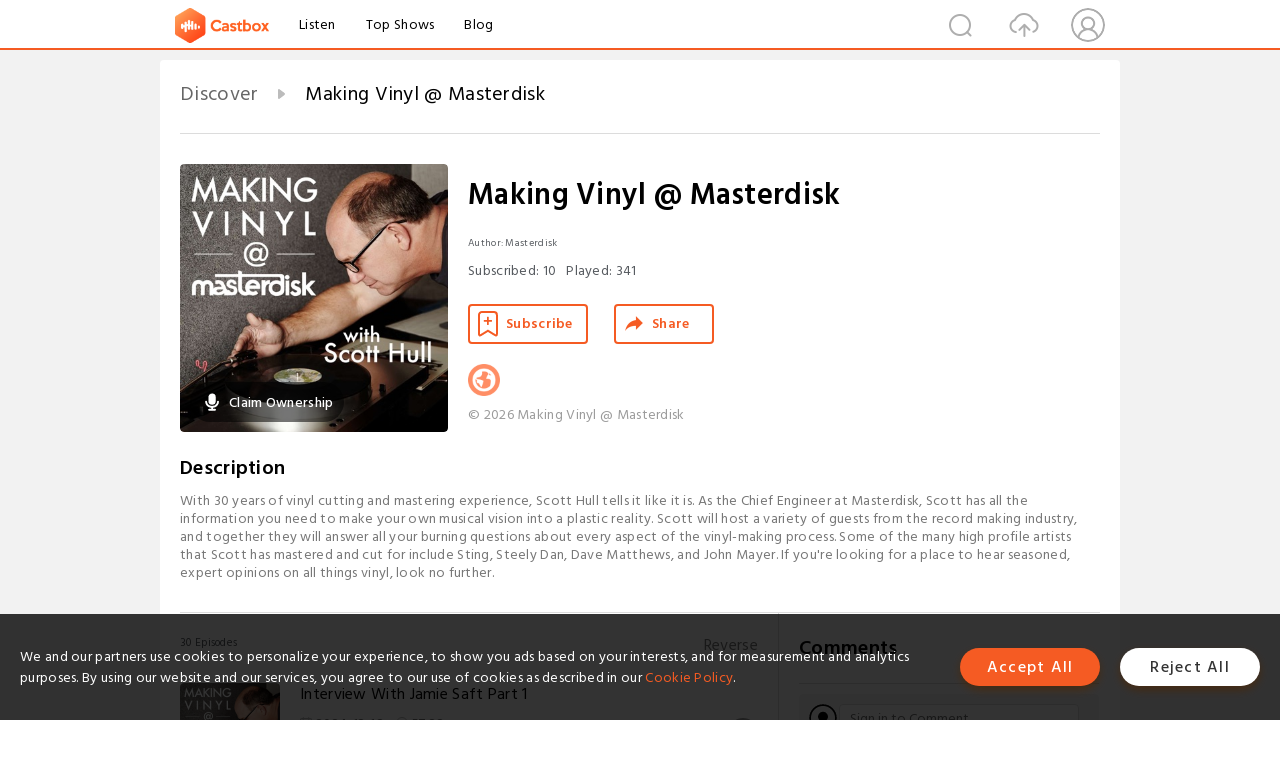

--- FILE ---
content_type: text/html; charset=utf-8
request_url: https://castbox.fm/channel/id2223050?utm_campaign=ex_share_ch&utm_medium=exlink
body_size: 19700
content:
<!DOCTYPE html>
<html lang="en">
<head>
  <meta charset="utf-8">
  <title>Making Vinyl @ Masterdisk | Listen Free on Castbox.</title>
  <link rel="canonical" href="https://castbox.fm/channel/Making-Vinyl-%40-Masterdisk-id6965802" >
  <link rel="amphtml" href="https://castbox.fm/channel/Making-Vinyl-%40-Masterdisk-id6965802?amp=1" >
  <link rel="dns-prefetch" href="https//s3.castbox.fm">
  <link rel="dns-prefetch" href="https//everest.castbox.fm">
  <link rel="dns-prefetch" href="https//data.castbox.fm">
  <meta http-equiv="X-UA-Compatible" content="IE=edge,chrome=1">
  <meta name="viewport" content="width=device-width, initial-scale=1, user-scalable=no" >
  
  <link rel="icon" href="https://s3.castbox.fm/app/castbox/static/images/logo_120.png" type="image/x-icon">
  <meta name="apple-mobile-web-app-title" content="Castbox">
  <meta name="apple-mobile-web-app-capable" content="yes">
  <meta name="twitter:site" content="@CastBox_FM" >
  <meta name="twitter:creator" content="@CastBox_FM">
  <meta name="twitter:domain" content="castbox.fm">
  <meta name="twitter:card" content="summary" ><meta property="og:image:width" content="600" ><meta property="og:image:height" content="600" >
  <meta property="twitter:title" content="Making Vinyl @ Masterdisk | Listen Free on Castbox." >
  <meta property="twitter:image" content="https://is1-ssl.mzstatic.com/image/thumb/Podcasts211/v4/9c/50/70/9c50702c-3ee3-25b9-990b-2572c6684a9b/mza_17999791389621157761.jpg/400x400bb.jpg" >
  <meta property="twitter:description" content="<p>With 30 years of vinyl cutting and mastering experience, Scott Hull tells it like it is. As the Chief Engineer at Masterdisk, Scott has all the infor..." >
  <meta property="al:ios:url" content="castbox://channel/Making-Vinyl-%40-Masterdisk-id6965802" >
  <meta property="al:ios:app_store_id" content="1100218439" >
  <meta property="al:ios:app_name" content="Castbox" >
  <meta property="al:android:url" content="castbox://channel/Making-Vinyl-%40-Masterdisk-id6965802" >
  <meta property="al:android:package" content="fm.castbox.audiobook.radio.podcast" >
  <meta property="al:android:app_name" content="Castbox" >
  <meta property="al:web:url" content="https://castbox.fm/channel/Making-Vinyl-%40-Masterdisk-id6965802" >
  <meta property="fb:app_id" content="1840752496197771" >
  <meta property="og:type" content="article" >
  <meta property="og:site_name" content="Castbox" />
  <meta property="og:url" content="https://castbox.fm/channel/Making-Vinyl-%40-Masterdisk-id6965802" >
  <meta property="og:image" content="https://is1-ssl.mzstatic.com/image/thumb/Podcasts211/v4/9c/50/70/9c50702c-3ee3-25b9-990b-2572c6684a9b/mza_17999791389621157761.jpg/400x400bb.jpg" >
  <meta property="og:title" content="Making Vinyl @ Masterdisk | Listen Free on Castbox." >
  <meta property="og:description" content="<p>With 30 years of vinyl cutting and mastering experience, Scott Hull tells it like it is. As the Chief Engineer at Masterdisk, Scott has all the infor..." >
  <meta property="twitter:app:id:iphone" content="1243410543">
  <meta property="twitter:app:id:googleplay" content="fm.castbox.audiobook.radio.podcast">
  <meta name="description" content="<p>With 30 years of vinyl cutting and mastering experience, Scott Hull tells it like it is. As the Chief Engineer at Masterdisk, Scott has all the infor..." >
  <meta name="keywords" content="Making Vinyl @ Masterdisk podcast, Technology, vinyl, lathe, Music, mastering, Education, cutting engineer, records, Music Commentary, music business, vinyl records, vinyl cutting, vinyl making, record cutting, mastering engineer, record making" >
  <meta name="theme-color" content="rgba(158,158,158,1)" />
  <link rel="search" type="application/opensearchdescription+xml" href="https://castbox.fm/opensearch.xml" title="Castbox">
  <script type="application/ld+json">
{"@context":"http://schema.org","@type":"BreadcrumbList","itemListElement":[{"@type":"ListItem","position":1,"item":{"@id":"https://castbox.fm/home","name":"Channels","image":"https://s3.castbox.fm/app/castbox/static/images/logo.png"}},{"@type":"ListItem","position":2,"item":{"@id":"/channel/Making-Vinyl-%40-Masterdisk-id6965802","name":"Making Vinyl @ Masterdisk","image":"https://is1-ssl.mzstatic.com/image/thumb/Podcasts211/v4/9c/50/70/9c50702c-3ee3-25b9-990b-2572c6684a9b/mza_17999791389621157761.jpg/400x400bb.jpg"}}]}
</script>
  <link href="https://fonts.googleapis.com/css?family=Hind+Siliguri:300,400,500,600" rel="stylesheet"><link rel="stylesheet" type="text/css" href="https://s3.castbox.fm/app/castbox/static/css/slick.min.css" >
  
  <link rel="manifest" id="pwaLink" href="/api/pwa/manifest.json?cid=6965802">
  
  
  <script type='text/javascript'>
    if (document.documentElement.clientWidth <= 720) {
      document.documentElement.style.fontSize = document.documentElement.clientWidth / 7.2 + 'px'
    } else {
      document.documentElement.style.fontSize = '100px'
    }
    window.onloadcallback=function(){}
  </script>
  
  <link data-chunk="global" rel="stylesheet" href="https://s3.castbox.fm/webstatic/css/vendors~global.96c36ed4.chunk.css">
<link data-chunk="global" rel="stylesheet" href="https://s3.castbox.fm/webstatic/css/global.c7478bb9.chunk.css">
<link data-chunk="castbox.main" rel="stylesheet" href="https://s3.castbox.fm/webstatic/css/castbox.main.ed6e5c24.chunk.css">
<link data-chunk="ep" rel="stylesheet" href="https://s3.castbox.fm/webstatic/css/ep.fe499db8.chunk.css">
<link data-chunk="ch" rel="stylesheet" href="https://s3.castbox.fm/webstatic/css/ch.5b8889a4.chunk.css">
</head>
<body>
  <div id="root"><div class="castboxGlobal"><div style="width:0;height:0"><audio style="width:100%;height:100%" preload="auto"></audio></div><div class="castboxMain"><div class="mainBox"><div id="castboxHeader"><div class="castboxHeaderContainer"><div class="nav-item left navLogo"><a href="/?utm_campaign=ex_share_ch&amp;utm_medium=exlink"><img class="logoTextCover" src="https://s3.castbox.fm/webstatic/images/navLogo.c3d5a81b.png"/></a><a class="nav-item link" href="/home?utm_campaign=ex_share_ch&amp;utm_medium=exlink">Listen</a><a class="nav-item link" href="/categories/0?utm_campaign=ex_share_ch&amp;utm_medium=exlink">Top Shows</a><a class="nav-item link" href="/blog">Blog</a></div><div><div class="nav-item right topUserNav"><div class="userNav right"><div class="userNav-icon"><img class="userNav-img" src="https://s3.castbox.fm/webstatic/images/userIcon.06c408dc.png"/></div></div></div><div class="nav-item right upload"><a href="/creator/upload?utm_campaign=ex_share_ch&amp;utm_medium=exlink"><img class="img" src="https://s3.castbox.fm/webstatic/images/upload_icon.521c956a.png"/></a></div><div class="nav-item right search"><img class="img" src="https://s3.castbox.fm/webstatic/images/search_icon.3958760d.png"/></div></div></div></div><div style="padding-bottom:10px;min-height:100vh" id="childrenBox" class="childrenBox"><div class="topCon"></div><div class="topLeftCon"></div><div class="topRightCon"></div><div class="clearfix childContent" id="trackList"><div style="text-align:left" class="guru-breadcrumb"><span class="guru-breadcrumb-item"><span style="max-width:80%" class="breadcrumb-text"><a href="/home">Discover</a></span><img class="breadcrumbImage" src="[data-uri]"/></span><span class="guru-breadcrumb-item active"><span style="max-width:80%" class="breadcrumb-text">Making Vinyl @ Masterdisk</span></span></div><div class="ch_feed"><div class="ch_feed-top clearfix"><div class="ch_feed-cover" data-ch-id="c341f329853f74bb46828028f88c1a95ee9f1deb"><div style="display:inline-block;height:100%;width:100%;overflow:hidden;border-radius:4px;background-color:#A9B8AD" class="coverImgContainer"><img style="display:inline-block;opacity:1;width:100%;height:100%" src="https://is1-ssl.mzstatic.com/image/thumb/Podcasts211/v4/9c/50/70/9c50702c-3ee3-25b9-990b-2572c6684a9b/mza_17999791389621157761.jpg/400x400bb.jpg" class="img" alt="Making Vinyl @ Masterdisk" title="Making Vinyl @ Masterdisk"/></div><div style="position:absolute;bottom:22px;left:10px"><div class="claim-modal"><div class="claim-modal-claim-btn"><i class="claim-modal-claim-btn-icon"><img src="https://s3.castbox.fm/e8/fa/80/a2defc4275855754aec42adc5d.svg"/></i><span>Claim Ownership</span></div></div></div></div><div class="ch_feed_info"><h1 title="Making Vinyl @ Masterdisk" class="ch_feed_info_title"><div id="box-pro-ellipsis-176938497023115" class="box-ellipsis box-ellipsis-lineClamp"><style>#box-pro-ellipsis-176938497023115{-webkit-line-clamp:2;}</style><span>Making Vinyl @ Masterdisk</span></div></h1><div class="channelInfo"><p class="author">Author<!-- -->: <!-- -->Masterdisk</p><span class="count sub_count">Subscribed<!-- -->:<!-- --> <!-- -->10</span><span class="count play_count">Played<!-- -->:<!-- --> <!-- -->341</span></div><div class="funcBtn"><div style="display:inline-block" class=""><div class="subscribeBtn">Subscribe</div></div><span><div class="sharePageBtn">Share</div></span></div><div class="ch_feed-socials"><a rel="nofollow" target="_blank" href="https://www.masterdisk.com"><img class="ch_feed-socials-item" src="https://s3.castbox.fm/webstatic/images/homelink.fb715380.png"/></a></div><div class="ch_feed-copyright">© 2026 Making Vinyl @ Masterdisk</div><p class="des-title">Description</p><div class="des-con"><div><p>With 30 years of vinyl cutting and mastering experience, Scott Hull tells it like it is. As the Chief Engineer at Masterdisk, Scott has all the information you need to make your own musical vision into a plastic reality. Scott will host a variety of guests from the record making industry, and together they will answer all your burning questions about every aspect of the vinyl-making process. Some of the many high profile artists that Scott has mastered and cut for include Sting, Steely Dan, Dave Matthews, and John Mayer. If you're looking for a place to hear seasoned, expert opinions on all things vinyl, look no further. </p></div></div></div></div><div><div style="display:none"></div></div></div><div class="leftContainer"><div class="main"><div class="topRow clearfix"><div class="con"><div class="trackListCon"><div class="clearfix"><div class="trackListCon_title">30<!-- --> Episodes</div><div class="right funcBtn"><span class="funcBtn-item">Reverse</span></div></div><div id="trackListCon_list" class="trackListCon_list"><div><section class="episodeRow opacityinAnimate"><div class="ep-item"><div class="ep-item-cover"><a href="/episode/Interview-With-Jamie-Saft--Part-1-id6965802-id890640766"><div style="display:inline-block;height:100%;width:100%;overflow:hidden;border-radius:4px;background-color:#A9B8AD" class="coverImgContainer"><img style="display:inline-block;opacity:1;width:100%;height:100%" src="https://is1-ssl.mzstatic.com/image/thumb/Podcasts211/v4/9c/50/70/9c50702c-3ee3-25b9-990b-2572c6684a9b/mza_17999791389621157761.jpg/400x400bb.jpg" class="image" alt="Interview With Jamie Saft  Part 1" title="Interview With Jamie Saft  Part 1"/></div></a></div><div class="ep-item-con"><a href="/episode/Interview-With-Jamie-Saft--Part-1-id6965802-id890640766"><p title="Interview With Jamie Saft  Part 1" class="ep-item-con-title"><span class="ellipsis" style="display:inline-block">Interview With Jamie Saft  Part 1</span></p></a><p class="ep-item-con-des"><span class="item icon date">2024-12-18</span><span class="item icon time">57:28</span><span class="item"></span></p><div class="ep-item-con-btns"><p class="btn-item like"></p><span class="btn-item add-2epl"><div class="playlists-modal"><div class="playlists-modal-target"><div class="add-2epl-btn"></div></div></div></span><span class="btn-item add-2epl more-point"><div class="playlists-modal"><div class="playlists-modal-target"><div class="add-2epl-btn epl-more-action"></div></div></div></span></div></div><div class="ep-item-ctrls"><a class="ctrlItem play" href="/episode/Interview-With-Jamie-Saft--Part-1-id6965802-id890640766"></a></div></div><div class="audiobox"></div><div class="ep-item-desmodal"><div class="ep-item-desmodal-con">Send us a text   Interview with Jamie Saft Part 1 Making Vinyl @ Masterdisk Podcast Episode: Season 2, Episode 1 | Runtime: 57:28 | Released: December 18, 2024 Host: Scott Hull, Chief Engineer at Masterdisk About This Episode Scott Hull welcomes renowned pianist, keyboardist, composer, and producer Jamie Saft for an intimate conversation about creating music, performing, and the influences that shaped his career. Known for his work across jazz, avant-garde, experimental, and rock music, ...</div></div></section><section class="episodeRow opacityinAnimate"><div class="ep-item"><div class="ep-item-cover"><a href="/episode/Ziggy-Records--%26--AI-Music---Licensed-use---With-AI...--a-conversation-with-Mark-Hoover-id6965802-id890640764"><div style="display:inline-block;height:100%;width:100%;overflow:hidden;border-radius:4px;background-color:#A9B8AD" class="coverImgContainer"><img style="display:inline-block;opacity:1;width:100%;height:100%" src="https://is1-ssl.mzstatic.com/image/thumb/Podcasts211/v4/9c/50/70/9c50702c-3ee3-25b9-990b-2572c6684a9b/mza_17999791389621157761.jpg/400x400bb.jpg" class="image" alt="Ziggy Records  &amp;  AI Music - Licensed use - With AI...  a conversation with Mark Hoover" title="Ziggy Records  &amp;  AI Music - Licensed use - With AI...  a conversation with Mark Hoover"/></div></a></div><div class="ep-item-con"><a href="/episode/Ziggy-Records--%26--AI-Music---Licensed-use---With-AI...--a-conversation-with-Mark-Hoover-id6965802-id890640764"><p title="Ziggy Records  &amp;  AI Music - Licensed use - With AI...  a conversation with Mark Hoover" class="ep-item-con-title"><span class="ellipsis" style="display:inline-block">Ziggy Records  &amp;  AI Music - Licensed use - With AI...  a conversation with Mark Hoover</span></p></a><p class="ep-item-con-des"><span class="item icon date">2024-11-06</span><span class="item icon time">53:54</span><span class="item"></span></p><div class="ep-item-con-btns"><p class="btn-item like"></p><span class="btn-item add-2epl"><div class="playlists-modal"><div class="playlists-modal-target"><div class="add-2epl-btn"></div></div></div></span><span class="btn-item add-2epl more-point"><div class="playlists-modal"><div class="playlists-modal-target"><div class="add-2epl-btn epl-more-action"></div></div></div></span></div></div><div class="ep-item-ctrls"><a class="ctrlItem play" href="/episode/Ziggy-Records--%26--AI-Music---Licensed-use---With-AI...--a-conversation-with-Mark-Hoover-id6965802-id890640764"></a></div></div><div class="audiobox"></div><div class="ep-item-desmodal"><div class="ep-item-desmodal-con">Send us a text Mark Hoover is the creator of Ziggy Records.  A new vinyl record label offering unique and interesting vinyl media for &quot;Everyone else&quot;...     To kick off this new label, Mark has created two new cover versions of David Bowie songs.   This interesting and cutting-edge discussion with Scott Hull of Masterdisk - goes deep into how these songs were created - and as expected the conversation turns to &quot; Is this ethical?  is this legal?  is the good for m...</div></div></section><section class="episodeRow opacityinAnimate"><div class="ep-item"><div class="ep-item-cover"><a href="/episode/Groove-Oddities-id6965802-id890640768"><div style="display:inline-block;height:100%;width:100%;overflow:hidden;border-radius:4px;background-color:#A9B8AD" class="coverImgContainer"><img style="display:inline-block;opacity:1;width:100%;height:100%" src="https://is1-ssl.mzstatic.com/image/thumb/Podcasts211/v4/9c/50/70/9c50702c-3ee3-25b9-990b-2572c6684a9b/mza_17999791389621157761.jpg/400x400bb.jpg" class="image" alt="Groove Oddities" title="Groove Oddities"/></div></a></div><div class="ep-item-con"><a href="/episode/Groove-Oddities-id6965802-id890640768"><p title="Groove Oddities" class="ep-item-con-title"><span class="ellipsis" style="display:inline-block">Groove Oddities</span></p></a><p class="ep-item-con-des"><span class="item icon date">2024-12-25</span><span class="item icon time">27:53</span><span class="item"></span></p><div class="ep-item-con-btns"><p class="btn-item like"></p><span class="btn-item add-2epl"><div class="playlists-modal"><div class="playlists-modal-target"><div class="add-2epl-btn"></div></div></div></span><span class="btn-item add-2epl more-point"><div class="playlists-modal"><div class="playlists-modal-target"><div class="add-2epl-btn epl-more-action"></div></div></div></span></div></div><div class="ep-item-ctrls"><a class="ctrlItem play" href="/episode/Groove-Oddities-id6965802-id890640768"></a></div></div><div class="audiobox"></div><div class="ep-item-desmodal"><div class="ep-item-desmodal-con">Send us a text   Groove Oddities - Show Notes  Making Vinyl @ Masterdisk Podcast   Host: Scott Hull, Chief Engineer at Masterdisk     Episode Overview   In this fascinating episode, Scott Hull explores the weird and wonderful world of vinyl oddities and special pressing techniques. From games of chance embedded in records to concentric grooves and multiple performances on a single side, this episode dives into the creative and technical possibilities that make vinyl records tru...</div></div></section><section class="episodeRow opacityinAnimate"><div class="ep-item"><div class="ep-item-cover"><a href="/episode/The-Return-of-the-Audio-Cassette-id6965802-id890640762"><div style="display:inline-block;height:100%;width:100%;overflow:hidden;border-radius:4px;background-color:#A9B8AD" class="coverImgContainer"><img style="display:inline-block;opacity:1;width:100%;height:100%" src="https://is1-ssl.mzstatic.com/image/thumb/Podcasts211/v4/9c/50/70/9c50702c-3ee3-25b9-990b-2572c6684a9b/mza_17999791389621157761.jpg/400x400bb.jpg" class="image" alt="The Return of the Audio Cassette" title="The Return of the Audio Cassette"/></div></a></div><div class="ep-item-con"><a href="/episode/The-Return-of-the-Audio-Cassette-id6965802-id890640762"><p title="The Return of the Audio Cassette" class="ep-item-con-title"><span class="ellipsis" style="display:inline-block">The Return of the Audio Cassette</span></p></a><p class="ep-item-con-des"><span class="item icon date">2020-09-30</span><span class="item icon time">45:17</span><span class="item"></span></p><div class="ep-item-con-btns"><p class="btn-item like"></p><span class="btn-item add-2epl"><div class="playlists-modal"><div class="playlists-modal-target"><div class="add-2epl-btn"></div></div></div></span><span class="btn-item add-2epl more-point"><div class="playlists-modal"><div class="playlists-modal-target"><div class="add-2epl-btn epl-more-action"></div></div></div></span></div></div><div class="ep-item-ctrls"><a class="ctrlItem play" href="/episode/The-Return-of-the-Audio-Cassette-id6965802-id890640762"></a></div></div><div class="audiobox"></div><div class="ep-item-desmodal"><div class="ep-item-desmodal-con">Send us a text Have you heard? The audio compact cassette is marching back to join the classic audio formats category. Scott and KJ cover every vantage point of the new, old compact cassette with help from excerpts of the 2019 Making Vinyl Conference panel on the return of cassettes.  Making a record of your own? Your music deserves the best. Learn more about Masterdisk here.  Support The Oddysy here.  Mentioned : Making Vinyl Conference  Music heard : Artist - Snarky Puppy Song - GØ Listen o...</div></div></section><section class="episodeRow opacityinAnimate"><div class="ep-item"><div class="ep-item-cover"><a href="/episode/Buying-Used-Records---What-to-look-out-for-id6965802-id890640761"><div style="display:inline-block;height:100%;width:100%;overflow:hidden;border-radius:4px;background-color:#A9B8AD" class="coverImgContainer"><img style="display:inline-block;opacity:1;width:100%;height:100%" src="https://is1-ssl.mzstatic.com/image/thumb/Podcasts211/v4/9c/50/70/9c50702c-3ee3-25b9-990b-2572c6684a9b/mza_17999791389621157761.jpg/400x400bb.jpg" class="image" alt="Buying Used Records - What to look out for" title="Buying Used Records - What to look out for"/></div></a></div><div class="ep-item-con"><a href="/episode/Buying-Used-Records---What-to-look-out-for-id6965802-id890640761"><p title="Buying Used Records - What to look out for" class="ep-item-con-title"><span class="ellipsis" style="display:inline-block">Buying Used Records - What to look out for</span></p></a><p class="ep-item-con-des"><span class="item icon date">2020-08-22</span><span class="item icon time">31:17</span><span class="item"></span></p><div class="ep-item-con-btns"><p class="btn-item like"></p><span class="btn-item add-2epl"><div class="playlists-modal"><div class="playlists-modal-target"><div class="add-2epl-btn"></div></div></div></span><span class="btn-item add-2epl more-point"><div class="playlists-modal"><div class="playlists-modal-target"><div class="add-2epl-btn epl-more-action"></div></div></div></span></div></div><div class="ep-item-ctrls"><a class="ctrlItem play" href="/episode/Buying-Used-Records---What-to-look-out-for-id6965802-id890640761"></a></div></div><div class="audiobox"></div><div class="ep-item-desmodal"><div class="ep-item-desmodal-con">Send us a text This is Part 2 of Crate Digging.  Here you will find more practical information to help you find really great used records.  What to avoid - how to spot an expensive piece of junk. Collecting artwork - vs- great-sounding vinyl.  Scott and KJ go deep on what can go wrong when buying used    Making a record of your own? Your music deserves the best. Learn more about Masterdisk here.  Support The Oddysy here.  Mentioned : Big Jim&#x27;s Records  Music heard : Artist - Me...</div></div></section><section class="episodeRow opacityinAnimate"><div class="ep-item"><div class="ep-item-cover"><a href="/episode/Original-Pressings---Decoding-The-Dead-Wax-id6965802-id890640760"><div style="display:inline-block;height:100%;width:100%;overflow:hidden;border-radius:4px;background-color:#A9B8AD" class="coverImgContainer"><img style="display:inline-block;opacity:1;width:100%;height:100%" src="https://is1-ssl.mzstatic.com/image/thumb/Podcasts211/v4/9c/50/70/9c50702c-3ee3-25b9-990b-2572c6684a9b/mza_17999791389621157761.jpg/400x400bb.jpg" class="image" alt="Original Pressings - Decoding The Dead Wax" title="Original Pressings - Decoding The Dead Wax"/></div></a></div><div class="ep-item-con"><a href="/episode/Original-Pressings---Decoding-The-Dead-Wax-id6965802-id890640760"><p title="Original Pressings - Decoding The Dead Wax" class="ep-item-con-title"><span class="ellipsis" style="display:inline-block">Original Pressings - Decoding The Dead Wax</span></p></a><p class="ep-item-con-des"><span class="item icon date">2020-07-24</span><span class="item icon time">35:07</span><span class="item"></span></p><div class="ep-item-con-btns"><p class="btn-item like"></p><span class="btn-item add-2epl"><div class="playlists-modal"><div class="playlists-modal-target"><div class="add-2epl-btn"></div></div></div></span><span class="btn-item add-2epl more-point"><div class="playlists-modal"><div class="playlists-modal-target"><div class="add-2epl-btn epl-more-action"></div></div></div></span></div></div><div class="ep-item-ctrls"><a class="ctrlItem play" href="/episode/Original-Pressings---Decoding-The-Dead-Wax-id6965802-id890640760"></a></div></div><div class="audiobox"></div><div class="ep-item-desmodal"><div class="ep-item-desmodal-con">Send us a text What is an original pressing?  Is it really the best?  How can you tell before you buy it? Are Current editions better?  Scott has a go at answering KJ&#x27;s question about his used vinyl experience.  Making a record of your own? Your music deserves the best. Learn more about Masterdisk here.  Support The Oddysy here.  Mentioned : Pat Matheny - Bright Size Life  Music heard : Artist - Herbie Hancock Song -  When Can I See You Listen on Spotify</div></div></section><section class="episodeRow opacityinAnimate"><div class="ep-item"><div class="ep-item-cover"><a href="/episode/Your-Brain-On-Vinyl---One-reason-why-we-like-Music-on-Vinyl-id6965802-id890640759"><div style="display:inline-block;height:100%;width:100%;overflow:hidden;border-radius:4px;background-color:#A9B8AD" class="coverImgContainer"><img style="display:inline-block;opacity:1;width:100%;height:100%" src="https://is1-ssl.mzstatic.com/image/thumb/Podcasts211/v4/9c/50/70/9c50702c-3ee3-25b9-990b-2572c6684a9b/mza_17999791389621157761.jpg/400x400bb.jpg" class="image" alt="Your Brain On Vinyl - One reason why we like Music on Vinyl" title="Your Brain On Vinyl - One reason why we like Music on Vinyl"/></div></a></div><div class="ep-item-con"><a href="/episode/Your-Brain-On-Vinyl---One-reason-why-we-like-Music-on-Vinyl-id6965802-id890640759"><p title="Your Brain On Vinyl - One reason why we like Music on Vinyl" class="ep-item-con-title"><span class="ellipsis" style="display:inline-block">Your Brain On Vinyl - One reason why we like Music on Vinyl</span></p></a><p class="ep-item-con-des"><span class="item icon date">2020-04-01</span><span class="item icon time">35:46</span><span class="item"></span></p><div class="ep-item-con-btns"><p class="btn-item like"></p><span class="btn-item add-2epl"><div class="playlists-modal"><div class="playlists-modal-target"><div class="add-2epl-btn"></div></div></div></span><span class="btn-item add-2epl more-point"><div class="playlists-modal"><div class="playlists-modal-target"><div class="add-2epl-btn epl-more-action"></div></div></div></span></div></div><div class="ep-item-ctrls"><a class="ctrlItem play" href="/episode/Your-Brain-On-Vinyl---One-reason-why-we-like-Music-on-Vinyl-id6965802-id890640759"></a></div></div><div class="audiobox"></div><div class="ep-item-desmodal"><div class="ep-item-desmodal-con">Send us a text Scott And KJ Talk about how vinyl makes us feel - and specific examples of genuine emotional reactions.  These reactions might help explain why music on vinyl makes us happy.  Several references to Oliver Sachs&#x27; book Musicophelia.      Making a record of your own? Your music deserves the best. Learn more about Masterdisk here.  Support The Oddysy here.  Mentioned :  Musicophelia By Oliver Sachs  Nonesuch records  Teresa Sterne    Music heard : Artist - Herbi...</div></div></section><section class="episodeRow opacityinAnimate"><div class="ep-item"><div class="ep-item-cover"><a href="/episode/Vinyl-Quality-%26-Colored-Vinyl----GGR---Matt-Earley-id6965802-id890640758"><div style="display:inline-block;height:100%;width:100%;overflow:hidden;border-radius:4px;background-color:#A9B8AD" class="coverImgContainer"><img style="display:inline-block;opacity:1;width:100%;height:100%" src="https://is1-ssl.mzstatic.com/image/thumb/Podcasts211/v4/9c/50/70/9c50702c-3ee3-25b9-990b-2572c6684a9b/mza_17999791389621157761.jpg/400x400bb.jpg" class="image" alt="Vinyl Quality &amp; Colored Vinyl  - GGR - Matt Earley" title="Vinyl Quality &amp; Colored Vinyl  - GGR - Matt Earley"/></div></a></div><div class="ep-item-con"><a href="/episode/Vinyl-Quality-%26-Colored-Vinyl----GGR---Matt-Earley-id6965802-id890640758"><p title="Vinyl Quality &amp; Colored Vinyl  - GGR - Matt Earley" class="ep-item-con-title"><span class="ellipsis" style="display:inline-block">Vinyl Quality &amp; Colored Vinyl  - GGR - Matt Earley</span></p></a><p class="ep-item-con-des"><span class="item icon date">2020-03-20</span><span class="item icon time">40:33</span><span class="item"></span></p><div class="ep-item-con-btns"><p class="btn-item like"></p><span class="btn-item add-2epl"><div class="playlists-modal"><div class="playlists-modal-target"><div class="add-2epl-btn"></div></div></div></span><span class="btn-item add-2epl more-point"><div class="playlists-modal"><div class="playlists-modal-target"><div class="add-2epl-btn epl-more-action"></div></div></div></span></div></div><div class="ep-item-ctrls"><a class="ctrlItem play" href="/episode/Vinyl-Quality-%26-Colored-Vinyl----GGR---Matt-Earley-id6965802-id890640758"></a></div></div><div class="audiobox"></div><div class="ep-item-desmodal"><div class="ep-item-desmodal-con">Send us a text Scott Hull talks today with Matt Earley - VP of Gotta Groove Records.  The Topic today is vinyl quality control.  How do disk weight and disk color affect the quality of the record?  What steps do we take to create the best possible vinyl records? Are Colored records noisier than Black Vinyl?  Why 180 Gram records?   Want to make your own record?   Team up with Masterdisk and Gotta Groove Records for some killer vinyl     Matt E. Earley Gotta Groove Records,...</div></div></section><section class="episodeRow opacityinAnimate"><div class="ep-item"><div class="ep-item-cover"><a href="/episode/Apollo-Masters-Fire---February-2020---Current-events-id6965802-id890640757"><div style="display:inline-block;height:100%;width:100%;overflow:hidden;border-radius:4px;background-color:#A9B8AD" class="coverImgContainer"><img style="display:inline-block;opacity:1;width:100%;height:100%" src="https://is1-ssl.mzstatic.com/image/thumb/Podcasts211/v4/9c/50/70/9c50702c-3ee3-25b9-990b-2572c6684a9b/mza_17999791389621157761.jpg/400x400bb.jpg" class="image" alt="Apollo Masters Fire - February 2020 - Current events" title="Apollo Masters Fire - February 2020 - Current events"/></div></a></div><div class="ep-item-con"><a href="/episode/Apollo-Masters-Fire---February-2020---Current-events-id6965802-id890640757"><p title="Apollo Masters Fire - February 2020 - Current events" class="ep-item-con-title"><span class="ellipsis" style="display:inline-block">Apollo Masters Fire - February 2020 - Current events</span></p></a><p class="ep-item-con-des"><span class="item icon date">2020-02-11</span><span class="item icon time">26:08</span><span class="item"></span></p><div class="ep-item-con-btns"><p class="btn-item like"></p><span class="btn-item add-2epl"><div class="playlists-modal"><div class="playlists-modal-target"><div class="add-2epl-btn"></div></div></div></span><span class="btn-item add-2epl more-point"><div class="playlists-modal"><div class="playlists-modal-target"><div class="add-2epl-btn epl-more-action"></div></div></div></span></div></div><div class="ep-item-ctrls"><a class="ctrlItem play" href="/episode/Apollo-Masters-Fire---February-2020---Current-events-id6965802-id890640757"></a></div></div><div class="audiobox"></div><div class="ep-item-desmodal"><div class="ep-item-desmodal-con">Send us a text Scott Hull - Brings current events to this podcast.  Just a few days ago - Apollo Masters Headquarters, Factory, and Warehouse were destroyed by fire. Thankfully no one was hurt - but the repercussions will be felt for many months - maybe years.  Scott talks with KJ about this event and why it&#x27;s SO significant to the entire record-making community.    Making a record of your own? Your music deserves the best. Learn more about Masterdisk here.  Support The Oddysy here....</div></div></section><section class="episodeRow opacityinAnimate"><div class="ep-item"><div class="ep-item-cover"><a href="/episode/Questions-from-Listeners-%3ATouching-on-all-topics-of-mastering-and-Vinyl-records-id6965802-id890640756"><div style="display:inline-block;height:100%;width:100%;overflow:hidden;border-radius:4px;background-color:#A9B8AD" class="coverImgContainer"><img style="display:inline-block;opacity:1;width:100%;height:100%" src="https://is1-ssl.mzstatic.com/image/thumb/Podcasts211/v4/9c/50/70/9c50702c-3ee3-25b9-990b-2572c6684a9b/mza_17999791389621157761.jpg/400x400bb.jpg" class="image" alt="Questions from Listeners :Touching on all topics of mastering and Vinyl records" title="Questions from Listeners :Touching on all topics of mastering and Vinyl records"/></div></a></div><div class="ep-item-con"><a href="/episode/Questions-from-Listeners-%3ATouching-on-all-topics-of-mastering-and-Vinyl-records-id6965802-id890640756"><p title="Questions from Listeners :Touching on all topics of mastering and Vinyl records" class="ep-item-con-title"><span class="ellipsis" style="display:inline-block">Questions from Listeners :Touching on all topics of mastering and Vinyl records</span></p></a><p class="ep-item-con-des"><span class="item icon date">2020-01-10</span><span class="item icon time">37:27</span><span class="item"></span></p><div class="ep-item-con-btns"><p class="btn-item like"></p><span class="btn-item add-2epl"><div class="playlists-modal"><div class="playlists-modal-target"><div class="add-2epl-btn"></div></div></div></span><span class="btn-item add-2epl more-point"><div class="playlists-modal"><div class="playlists-modal-target"><div class="add-2epl-btn epl-more-action"></div></div></div></span></div></div><div class="ep-item-ctrls"><a class="ctrlItem play" href="/episode/Questions-from-Listeners-%3ATouching-on-all-topics-of-mastering-and-Vinyl-records-id6965802-id890640756"></a></div></div><div class="audiobox"></div><div class="ep-item-desmodal"><div class="ep-item-desmodal-con">Send us a text Scott And KJ Field questions from our listeners - Entertaining - while being mostly random :)     Making a record of your own? Your music deserves the best. Learn more about Masterdisk here.  Support The Oddysy here.  Music heard : Artist - Snarky Puppy  with Lalah Hathaway Song -  Something listen on Spotify :  Something from Family Dinner I</div></div></section><section class="episodeRow opacityinAnimate"><div class="ep-item"><div class="ep-item-cover"><a href="/episode/Test-Pressings---What-they-are-and-how-to-use-them-id6965802-id890640755"><div style="display:inline-block;height:100%;width:100%;overflow:hidden;border-radius:4px;background-color:#A9B8AD" class="coverImgContainer"><img style="display:inline-block;opacity:1;width:100%;height:100%" src="https://is1-ssl.mzstatic.com/image/thumb/Podcasts211/v4/9c/50/70/9c50702c-3ee3-25b9-990b-2572c6684a9b/mza_17999791389621157761.jpg/400x400bb.jpg" class="image" alt="Test Pressings - What they are and how to use them" title="Test Pressings - What they are and how to use them"/></div></a></div><div class="ep-item-con"><a href="/episode/Test-Pressings---What-they-are-and-how-to-use-them-id6965802-id890640755"><p title="Test Pressings - What they are and how to use them" class="ep-item-con-title"><span class="ellipsis" style="display:inline-block">Test Pressings - What they are and how to use them</span></p></a><p class="ep-item-con-des"><span class="item icon date">2020-01-03</span><span class="item icon time">41:08</span><span class="item"></span></p><div class="ep-item-con-btns"><p class="btn-item like"></p><span class="btn-item add-2epl"><div class="playlists-modal"><div class="playlists-modal-target"><div class="add-2epl-btn"></div></div></div></span><span class="btn-item add-2epl more-point"><div class="playlists-modal"><div class="playlists-modal-target"><div class="add-2epl-btn epl-more-action"></div></div></div></span></div></div><div class="ep-item-ctrls"><a class="ctrlItem play" href="/episode/Test-Pressings---What-they-are-and-how-to-use-them-id6965802-id890640755"></a></div></div><div class="audiobox"></div><div class="ep-item-desmodal"><div class="ep-item-desmodal-con">Send us a text Scott Hull of Masterdisk explains in very intricate detail - all about Test Pressings.  Joined by the massively talented bass player  KJ of the band The Oddysy who has the questions.   Prepare to be schooled on all things Test pressings. Scott has the answers.  Don&#x27;t forget to comment - and ask questions - for future episodes.   Making a record of your own? Your music deserves the best. Learn more about Masterdisk here.  Support The Oddysy here. See KJ in ac...</div></div></section><section class="episodeRow opacityinAnimate"><div class="ep-item"><div class="ep-item-cover"><a href="/episode/All-about-Turntables---Part-2-id6965802-id890640754"><div style="display:inline-block;height:100%;width:100%;overflow:hidden;border-radius:4px;background-color:#A9B8AD" class="coverImgContainer"><img style="display:inline-block;opacity:1;width:100%;height:100%" src="https://is1-ssl.mzstatic.com/image/thumb/Podcasts211/v4/9c/50/70/9c50702c-3ee3-25b9-990b-2572c6684a9b/mza_17999791389621157761.jpg/400x400bb.jpg" class="image" alt="All about Turntables - Part 2" title="All about Turntables - Part 2"/></div></a></div><div class="ep-item-con"><a href="/episode/All-about-Turntables---Part-2-id6965802-id890640754"><p title="All about Turntables - Part 2" class="ep-item-con-title"><span class="ellipsis" style="display:inline-block">All about Turntables - Part 2</span></p></a><p class="ep-item-con-des"><span class="item icon date">2019-12-27</span><span class="item icon time">33:40</span><span class="item"></span></p><div class="ep-item-con-btns"><p class="btn-item like"></p><span class="btn-item add-2epl"><div class="playlists-modal"><div class="playlists-modal-target"><div class="add-2epl-btn"></div></div></div></span><span class="btn-item add-2epl more-point"><div class="playlists-modal"><div class="playlists-modal-target"><div class="add-2epl-btn epl-more-action"></div></div></div></span></div></div><div class="ep-item-ctrls"><a class="ctrlItem play" href="/episode/All-about-Turntables---Part-2-id6965802-id890640754"></a></div></div><div class="audiobox"></div><div class="ep-item-desmodal"><div class="ep-item-desmodal-con">Send us a text Scott And KJ continue their discussion about the most important part of your home vinyl experience:  the Turntable.    Making a record of your own? Your music deserves the best. Learn more about Masterdisk here.  Support The Oddysy here.  Music heard : Artist - Freedy Johnston  Song -  Across the Avenue listen on Spotify :  Across The Avenue</div></div></section><section class="episodeRow opacityinAnimate"><div class="ep-item"><div class="ep-item-cover"><a href="/episode/All-about-Turntables---Part-1-id6965802-id890640753"><div style="display:inline-block;height:100%;width:100%;overflow:hidden;border-radius:4px;background-color:#A9B8AD" class="coverImgContainer"><img style="display:inline-block;opacity:1;width:100%;height:100%" src="https://is1-ssl.mzstatic.com/image/thumb/Podcasts211/v4/9c/50/70/9c50702c-3ee3-25b9-990b-2572c6684a9b/mza_17999791389621157761.jpg/400x400bb.jpg" class="image" alt="All about Turntables - Part 1" title="All about Turntables - Part 1"/></div></a></div><div class="ep-item-con"><a href="/episode/All-about-Turntables---Part-1-id6965802-id890640753"><p title="All about Turntables - Part 1" class="ep-item-con-title"><span class="ellipsis" style="display:inline-block">All about Turntables - Part 1</span></p></a><p class="ep-item-con-des"><span class="item icon date">2019-12-19</span><span class="item icon time">38:18</span><span class="item"></span></p><div class="ep-item-con-btns"><p class="btn-item like"></p><span class="btn-item add-2epl"><div class="playlists-modal"><div class="playlists-modal-target"><div class="add-2epl-btn"></div></div></div></span><span class="btn-item add-2epl more-point"><div class="playlists-modal"><div class="playlists-modal-target"><div class="add-2epl-btn epl-more-action"></div></div></div></span></div></div><div class="ep-item-ctrls"><a class="ctrlItem play" href="/episode/All-about-Turntables---Part-1-id6965802-id890640753"></a></div></div><div class="audiobox"></div><div class="ep-item-desmodal"><div class="ep-item-desmodal-con">Send us a text Scott Hull Of masterdisk and KJ of the band Odsys Discuss in-depth many of the issues any consumer faces with their Vinyl record player.  Listen to KJ&#x27;s Q&amp;A with Scott and learn a ton about turntable set up and quality control   Making a record of your own? Your music deserves the best. Learn more about Masterdisk here.  Support The Oddysy here.  Music heard : Artist - Freedy Johnston  Song -  Bad reputation   listen to: Bad Reputation</div></div></section><section class="episodeRow opacityinAnimate"><div class="ep-item"><div class="ep-item-cover"><a href="/episode/PHONOCUT...-DIY-record-cutter----opinion-id6965802-id890640751"><div style="display:inline-block;height:100%;width:100%;overflow:hidden;border-radius:4px;background-color:#A9B8AD" class="coverImgContainer"><img style="display:inline-block;opacity:1;width:100%;height:100%" src="https://is1-ssl.mzstatic.com/image/thumb/Podcasts211/v4/9c/50/70/9c50702c-3ee3-25b9-990b-2572c6684a9b/mza_17999791389621157761.jpg/400x400bb.jpg" class="image" alt="PHONOCUT... DIY record cutter  - opinion" title="PHONOCUT... DIY record cutter  - opinion"/></div></a></div><div class="ep-item-con"><a href="/episode/PHONOCUT...-DIY-record-cutter----opinion-id6965802-id890640751"><p title="PHONOCUT... DIY record cutter  - opinion" class="ep-item-con-title"><span class="ellipsis" style="display:inline-block">PHONOCUT... DIY record cutter  - opinion</span></p></a><p class="ep-item-con-des"><span class="item icon date">2019-11-20</span><span class="item icon time">33:39</span><span class="item"></span></p><div class="ep-item-con-btns"><p class="btn-item like"></p><span class="btn-item add-2epl"><div class="playlists-modal"><div class="playlists-modal-target"><div class="add-2epl-btn"></div></div></div></span><span class="btn-item add-2epl more-point"><div class="playlists-modal"><div class="playlists-modal-target"><div class="add-2epl-btn epl-more-action"></div></div></div></span></div></div><div class="ep-item-ctrls"><a class="ctrlItem play" href="/episode/PHONOCUT...-DIY-record-cutter----opinion-id6965802-id890640751"></a></div></div><div class="audiobox"></div><div class="ep-item-desmodal"><div class="ep-item-desmodal-con">Send us a text Scott &amp; KJ talk this week about a hot current topic on social media. The Phonocut. It&#x27;s a personal - DIY record cutter.  Is it for real?  Is it a toy - or might it be the beginning of a new era in record cutting technology?     Making a record of your own? Your music deserves the best.  Learn more about Masterdisk here.  Support The Oddysy here.  Music heard : Donald Fagen - Weather in the World  from &quot;Sunken Condos&quot;  listen to Weather in the world ...</div></div></section><section class="episodeRow opacityinAnimate"><div class="ep-item"><div class="ep-item-cover"><a href="/episode/Preview---New-Blind-Guardian---Legacy-of-the-Dark-Lands---Vinyl---with-Darcy-Proper-id6965802-id890640750"><div style="display:inline-block;height:100%;width:100%;overflow:hidden;border-radius:4px;background-color:#A9B8AD" class="coverImgContainer"><img style="display:inline-block;opacity:1;width:100%;height:100%" src="https://is1-ssl.mzstatic.com/image/thumb/Podcasts211/v4/9c/50/70/9c50702c-3ee3-25b9-990b-2572c6684a9b/mza_17999791389621157761.jpg/400x400bb.jpg" class="image" alt="Preview - New Blind Guardian - Legacy of the Dark Lands - Vinyl - with Darcy Proper" title="Preview - New Blind Guardian - Legacy of the Dark Lands - Vinyl - with Darcy Proper"/></div></a></div><div class="ep-item-con"><a href="/episode/Preview---New-Blind-Guardian---Legacy-of-the-Dark-Lands---Vinyl---with-Darcy-Proper-id6965802-id890640750"><p title="Preview - New Blind Guardian - Legacy of the Dark Lands - Vinyl - with Darcy Proper" class="ep-item-con-title"><span class="ellipsis" style="display:inline-block">Preview - New Blind Guardian - Legacy of the Dark Lands - Vinyl - with Darcy Proper</span></p></a><p class="ep-item-con-des"><span class="item icon date">2019-10-25</span><span class="item icon time">51:14</span><span class="item"></span></p><div class="ep-item-con-btns"><p class="btn-item like"></p><span class="btn-item add-2epl"><div class="playlists-modal"><div class="playlists-modal-target"><div class="add-2epl-btn"></div></div></div></span><span class="btn-item add-2epl more-point"><div class="playlists-modal"><div class="playlists-modal-target"><div class="add-2epl-btn epl-more-action"></div></div></div></span></div></div><div class="ep-item-ctrls"><a class="ctrlItem play" href="/episode/Preview---New-Blind-Guardian---Legacy-of-the-Dark-Lands---Vinyl---with-Darcy-Proper-id6965802-id890640750"></a></div></div><div class="audiobox"></div><div class="ep-item-desmodal"><div class="ep-item-desmodal-con">Send us a text Special guest- Mastering Engineer Darcy Proper joins Scott on this episode to discuss the making of a new vinyl release for the band Blind Guardian entitled Legacy of the Dark Lands.  We talk tech and about the music and all the skill that went into this &quot;orchestral - metal&quot; release.  We spend some time talking about how to make the vinyl turn out great and the power of a working partnership.</div></div></section><section class="episodeRow opacityinAnimate"><div class="ep-item"><div class="ep-item-cover"><a href="/episode/45-vs-33-RPM-id6965802-id890640749"><div style="display:inline-block;height:100%;width:100%;overflow:hidden;border-radius:4px;background-color:#A9B8AD" class="coverImgContainer"><img style="display:inline-block;opacity:1;width:100%;height:100%" src="https://is1-ssl.mzstatic.com/image/thumb/Podcasts211/v4/9c/50/70/9c50702c-3ee3-25b9-990b-2572c6684a9b/mza_17999791389621157761.jpg/400x400bb.jpg" class="image" alt="45 vs 33 RPM" title="45 vs 33 RPM"/></div></a></div><div class="ep-item-con"><a href="/episode/45-vs-33-RPM-id6965802-id890640749"><p title="45 vs 33 RPM" class="ep-item-con-title"><span class="ellipsis" style="display:inline-block">45 vs 33 RPM</span></p></a><p class="ep-item-con-des"><span class="item icon date">2019-10-17</span><span class="item icon time">35:00</span><span class="item"></span></p><div class="ep-item-con-btns"><p class="btn-item like"></p><span class="btn-item add-2epl"><div class="playlists-modal"><div class="playlists-modal-target"><div class="add-2epl-btn"></div></div></div></span><span class="btn-item add-2epl more-point"><div class="playlists-modal"><div class="playlists-modal-target"><div class="add-2epl-btn epl-more-action"></div></div></div></span></div></div><div class="ep-item-ctrls"><a class="ctrlItem play" href="/episode/45-vs-33-RPM-id6965802-id890640749"></a></div></div><div class="audiobox"></div><div class="ep-item-desmodal"><div class="ep-item-desmodal-con">Send us a text Why are some records 33 rpm, while others are 45rpm? What are the differences and how do you decide which is best?  Why should you care what speed your record was cut at? Scott Hull - Chief cutting Engineer at Masterdisk explains the difference and goes deep into the details with sideman KJ of the Oddysy.   Making a record of your own? Your music deserves the best.  Learn more about Masterdisk here.  Support The Oddysy here.  Music heard : Steely Dan -  Jack of Speed ...</div></div></section><section class="episodeRow opacityinAnimate"><div class="ep-item"><div class="ep-item-cover"><a href="/episode/Preparing-a-Mix-for-Vinyl-Record-Cutting-id6965802-id890640748"><div style="display:inline-block;height:100%;width:100%;overflow:hidden;border-radius:4px;background-color:#A9B8AD" class="coverImgContainer"><img style="display:inline-block;opacity:1;width:100%;height:100%" src="https://is1-ssl.mzstatic.com/image/thumb/Podcasts211/v4/9c/50/70/9c50702c-3ee3-25b9-990b-2572c6684a9b/mza_17999791389621157761.jpg/400x400bb.jpg" class="image" alt="Preparing a Mix for Vinyl Record Cutting" title="Preparing a Mix for Vinyl Record Cutting"/></div></a></div><div class="ep-item-con"><a href="/episode/Preparing-a-Mix-for-Vinyl-Record-Cutting-id6965802-id890640748"><p title="Preparing a Mix for Vinyl Record Cutting" class="ep-item-con-title"><span class="ellipsis" style="display:inline-block">Preparing a Mix for Vinyl Record Cutting</span></p></a><p class="ep-item-con-des"><span class="item icon date">2019-10-11</span><span class="item icon time">30:47</span><span class="item"></span></p><div class="ep-item-con-btns"><p class="btn-item like"></p><span class="btn-item add-2epl"><div class="playlists-modal"><div class="playlists-modal-target"><div class="add-2epl-btn"></div></div></div></span><span class="btn-item add-2epl more-point"><div class="playlists-modal"><div class="playlists-modal-target"><div class="add-2epl-btn epl-more-action"></div></div></div></span></div></div><div class="ep-item-ctrls"><a class="ctrlItem play" href="/episode/Preparing-a-Mix-for-Vinyl-Record-Cutting-id6965802-id890640748"></a></div></div><div class="audiobox"></div><div class="ep-item-desmodal"><div class="ep-item-desmodal-con">Send us a text Often asked - often misunderstood.  How Do i prepare my mixes for Vinyl mastering?  There are many layers to this topic and Scott and KJ explore all angles on mastering for vinyl.  Dont make those common mistakes that hurt the sound quality of your music. This episode is for record producers, recording engineers and those that enjoy listening to records.   Scott Hull - Chief cutting Engineer at Masterdisk give common-sense tips and solutions as he guides his clie...</div></div></section><section class="episodeRow opacityinAnimate"><div class="ep-item"><div class="ep-item-cover"><a href="/episode/The-Locked-Groove-id6965802-id890640745"><div style="display:inline-block;height:100%;width:100%;overflow:hidden;border-radius:4px;background-color:#A9B8AD" class="coverImgContainer"><img style="display:inline-block;opacity:1;width:100%;height:100%" src="https://is1-ssl.mzstatic.com/image/thumb/Podcasts211/v4/9c/50/70/9c50702c-3ee3-25b9-990b-2572c6684a9b/mza_17999791389621157761.jpg/400x400bb.jpg" class="image" alt="The Locked Groove" title="The Locked Groove"/></div></a></div><div class="ep-item-con"><a href="/episode/The-Locked-Groove-id6965802-id890640745"><p title="The Locked Groove" class="ep-item-con-title"><span class="ellipsis" style="display:inline-block">The Locked Groove</span></p></a><p class="ep-item-con-des"><span class="item icon date">2019-10-11</span><span class="item icon time">19:56</span><span class="item"></span></p><div class="ep-item-con-btns"><p class="btn-item like"></p><span class="btn-item add-2epl"><div class="playlists-modal"><div class="playlists-modal-target"><div class="add-2epl-btn"></div></div></div></span><span class="btn-item add-2epl more-point"><div class="playlists-modal"><div class="playlists-modal-target"><div class="add-2epl-btn epl-more-action"></div></div></div></span></div></div><div class="ep-item-ctrls"><a class="ctrlItem play" href="/episode/The-Locked-Groove-id6965802-id890640745"></a></div></div><div class="audiobox"></div><div class="ep-item-desmodal"><div class="ep-item-desmodal-con">Send us a text Scott and KJ explore the Locked Groove on a record.  What is a locked groove? What creative ways can you use a locked groove on a record?   Scott Hull - Chief cutting Engineer at Masterdisk explains the who, what, and why and how of locked grooves and other Vinyl oddities with KJ of the Oddysy.      Making a record of your own? Your music deserves the best.  Learn more about Masterdisk here.  Support The Oddysy here.  Music heard : Steely Dan -  What A Shame Abou...</div></div></section><section class="episodeRow opacityinAnimate"><div class="ep-item"><div class="ep-item-cover"><a href="/episode/Making-Vinyl-Conference-%26-Cutting-Steely-Dan&#x27;s-Two-Against-Nature-id6965802-id890640742"><div style="display:inline-block;height:100%;width:100%;overflow:hidden;border-radius:4px;background-color:#A9B8AD" class="coverImgContainer"><img style="display:inline-block;opacity:1;width:100%;height:100%" src="https://is1-ssl.mzstatic.com/image/thumb/Podcasts211/v4/9c/50/70/9c50702c-3ee3-25b9-990b-2572c6684a9b/mza_17999791389621157761.jpg/400x400bb.jpg" class="image" alt="Making Vinyl Conference &amp; Cutting Steely Dan&#x27;s Two Against Nature" title="Making Vinyl Conference &amp; Cutting Steely Dan&#x27;s Two Against Nature"/></div></a></div><div class="ep-item-con"><a href="/episode/Making-Vinyl-Conference-%26-Cutting-Steely-Dan&#x27;s-Two-Against-Nature-id6965802-id890640742"><p title="Making Vinyl Conference &amp; Cutting Steely Dan&#x27;s Two Against Nature" class="ep-item-con-title"><span class="ellipsis" style="display:inline-block">Making Vinyl Conference &amp; Cutting Steely Dan&#x27;s Two Against Nature</span></p></a><p class="ep-item-con-des"><span class="item icon date">2019-10-09</span><span class="item icon time">40:48</span><span class="item"></span></p><div class="ep-item-con-btns"><p class="btn-item like"></p><span class="btn-item add-2epl"><div class="playlists-modal"><div class="playlists-modal-target"><div class="add-2epl-btn"></div></div></div></span><span class="btn-item add-2epl more-point"><div class="playlists-modal"><div class="playlists-modal-target"><div class="add-2epl-btn epl-more-action"></div></div></div></span></div></div><div class="ep-item-ctrls"><a class="ctrlItem play" href="/episode/Making-Vinyl-Conference-%26-Cutting-Steely-Dan&#x27;s-Two-Against-Nature-id6965802-id890640742"></a></div></div><div class="audiobox"></div><div class="ep-item-desmodal"><div class="ep-item-desmodal-con">Send us a text A current events podcast episode from Masterdisk. First, we hear about KJ&#x27;s fundraiser and video premiere party, Then Scott Talks about Making Vinyl 2019  - The Vinyl conference coming to LA, CA next week.   And to wrap up - Scott Tells us all about cutting the Grammy-winning Two Against Nature by Steely Dan.  Follow along Steely Dan Fans - to hear behind the scenes stories about the making of this iconic record.    Making Vinyl - Link Here: http://makingvinyl.or...</div></div></section><section class="episodeRow opacityinAnimate"><div class="ep-item"><div class="ep-item-cover"><a href="/episode/How-Much-Music-fits-on-a-Record--id6965802-id890640741"><div style="display:inline-block;height:100%;width:100%;overflow:hidden;border-radius:4px;background-color:#A9B8AD" class="coverImgContainer"><img style="display:inline-block;opacity:1;width:100%;height:100%" src="https://is1-ssl.mzstatic.com/image/thumb/Podcasts211/v4/9c/50/70/9c50702c-3ee3-25b9-990b-2572c6684a9b/mza_17999791389621157761.jpg/400x400bb.jpg" class="image" alt="How Much Music fits on a Record?" title="How Much Music fits on a Record?"/></div></a></div><div class="ep-item-con"><a href="/episode/How-Much-Music-fits-on-a-Record--id6965802-id890640741"><p title="How Much Music fits on a Record?" class="ep-item-con-title"><span class="ellipsis" style="display:inline-block">How Much Music fits on a Record?</span></p></a><p class="ep-item-con-des"><span class="item icon date">2019-10-09</span><span class="item icon time">37:36</span><span class="item"></span></p><div class="ep-item-con-btns"><p class="btn-item like"></p><span class="btn-item add-2epl"><div class="playlists-modal"><div class="playlists-modal-target"><div class="add-2epl-btn"></div></div></div></span><span class="btn-item add-2epl more-point"><div class="playlists-modal"><div class="playlists-modal-target"><div class="add-2epl-btn epl-more-action"></div></div></div></span></div></div><div class="ep-item-ctrls"><a class="ctrlItem play" href="/episode/How-Much-Music-fits-on-a-Record--id6965802-id890640741"></a></div></div><div class="audiobox"></div><div class="ep-item-desmodal"><div class="ep-item-desmodal-con">Send us a text Everyone knows that you can only fit 20 mins of music on a record side?  OH... really?    Not according to Scott Hull - Chief cutting engineer at Masterdisk.   With help from KJ of the Oddysy- Scott debunks the common myths and explains WHY - some projects need to be edited to fit on to vinyl and some do not. How much music fits ont he side of a record &gt;?  &quot; It depends.,,,&quot;   Making a record of your own? Your music deserves the best.  Learn more abou...</div></div></section><div style="text-align:center" id="LoadInline"><img style="width:.84rem;max-width:64px;height:.84rem;max-height:64px" src="[data-uri]" alt="loading"/></div></div></div></div><div><a class="A_link" href="/channel/id2223050?skip=0&amp;limit=40">See More</a></div></div></div></div></div><div class="rightContainer"><div class="rightContainer-item"><div id="comments" class="commentList"><div class="commentList-title"><span>Comments<!-- --> </span></div><div class="addComment clearfix"><form class="addCommentForm"><div class="commentInputBox"><input type="text" value="" class="commentInputBox-input" placeholder="Sign in to Comment"/><input type="submit" style="display:none"/></div><div class="userCover"><div style="display:inline-block;height:100%;width:100%;overflow:hidden;border-radius:4px;background-color:#A9B8AD" class="coverImgContainer"><img style="display:inline-block;opacity:1;width:100%;height:100%" src="[data-uri]" class="userCover-img"/></div></div></form></div><div class="commentList-box"><div style="overflow-y:scroll" class="commentListCon"><div></div></div></div></div></div><div class="rightContainer-item adBanner fadeInUp animated"><div style="display:none"></div></div><div class="footer-wrapper "><div class="rightContainer-item downloadPlay"><div class="downloadPlay-title-empty"></div><div class="downloadPlay-item clearfix google"><div class="link"><a target="_black" href="https://play.google.com/store/apps/details?id=fm.castbox.audiobook.radio.podcast&amp;referrer=utm_source%3Dcastbox_web%26utm_medium%3Dlink%26utm_campaign%3Dweb_right_bar%26utm_content%3D"><img style="width:100%" class="store" src="https://s3.castbox.fm/fa/00/5a/19fd024f1fa0d92ce80cd72cfe.png" alt="Google Play" title="Google Play"/></a></div><div class="text">Download from Google Play</div></div><div class="downloadPlay-item clearfix google"><div class="link"><a target="_black" href="https://itunes.apple.com/app/castbox-radio/id1243410543?pt=118301901&amp;mt=8&amp;ct=web_right_bar"><img style="width:100%" class="store" src="https://s3.castbox.fm/8a/81/60/605a1c40698998c6ff2ba624ea.png" alt="Castbox" title="App Store"/></a></div><div class="text">Download from App Store</div></div></div><div class="rightFooter rightContainer-item clearfix"><ul class="footerLinks"><li class="footerLinks-item"><a href="https://helpcenter.castbox.fm/portal/kb">FAQs</a></li></ul><div class="footerCounrtySel"><div><div class="footer_select_country"><img class="countryCover" src="/app/castbox/static/images/flags/us.svg" alt="us"/><span class="countryName">United States</span></div></div></div></div></div></div></div></div><div class="mainBoxFooter"></div></div></div><div class="Toastify"></div></div></div>
  <script>
    window.__INITIAL_STATE__ = "%7B%22castbox%22%3A%7B%22listIsEnd%22%3A-1%2C%22navIsShow%22%3Afalse%2C%22summary%22%3A%5B%5D%2C%22genreInfo%22%3A%5B%5D%2C%22publisherList%22%3A%7B%22list%22%3A%5B%5D%2C%22category%22%3A%7B%7D%7D%2C%22hasMorePublisher%22%3Atrue%2C%22genreList%22%3A%7B%22list%22%3A%5B%5D%2C%22category%22%3A%7B%7D%7D%2C%22hasMoreGenre%22%3Atrue%2C%22episodeList%22%3A%7B%22list%22%3A%5B%5D%2C%22hasMore%22%3Atrue%2C%22loading%22%3Afalse%2C%22category%22%3A%7B%7D%7D%2C%22trendList%22%3A%7B%22list%22%3A%5B%5D%2C%22loading%22%3Afalse%2C%22hasMore%22%3Afalse%7D%2C%22netList%22%3A%5B%5D%2C%22search%22%3A%7B%22isFetch%22%3Afalse%2C%22fetchOver%22%3Afalse%2C%22list%22%3A%5B%5D%7D%2C%22hasMoreSearch%22%3Afalse%2C%22searchType%22%3A%22Channel%22%2C%22topPodcasts%22%3A%5B%5D%2C%22features%22%3A%5B%5D%2C%22recommendations%22%3A%5B%5D%2C%22keywords%22%3A%5B%5D%2C%22religions%22%3A%5B%5D%2C%22searchHistory%22%3A%5B%5D%2C%22showFooterLink%22%3Afalse%2C%22themeColor%22%3A%22rgba(158%2C158%2C158%2C1)%22%7D%2C%22ch%22%3A%7B%22chInfo%22%3A%7B%22episode_count%22%3A30%2C%22x_play_base%22%3A0%2C%22stat_cover_ext_color%22%3Atrue%2C%22keywords%22%3A%5B%22Technology%22%2C%22vinyl%22%2C%22lathe%22%2C%22Music%22%2C%22mastering%22%2C%22Education%22%2C%22cutting%20engineer%22%2C%22records%22%2C%22Music%20Commentary%22%2C%22music%20business%22%2C%22vinyl%20records%22%2C%22vinyl%20cutting%22%2C%22vinyl%20making%22%2C%22record%20cutting%22%2C%22mastering%20engineer%22%2C%22record%20making%22%5D%2C%22cover_ext_color%22%3A%22%22%2C%22mongo_id%22%3A%226960af60ad5dce51bcca472b%22%2C%22show_id%22%3A%225d43648de3b65d59b094910a%22%2C%22copyright%22%3A%22%C2%A9%202026%20Making%20Vinyl%20%40%20Masterdisk%22%2C%22author%22%3A%22Masterdisk%22%2C%22is_key_channel%22%3Atrue%2C%22audiobook_categories%22%3A%5B%5D%2C%22comment_count%22%3A0%2C%22website%22%3A%22https%3A%2F%2Fwww.masterdisk.com%22%2C%22rss_url%22%3A%22https%3A%2F%2Frss.buzzsprout.com%2F407404.rss%22%2C%22description%22%3A%22%3Cp%3EWith%2030%20years%20of%20vinyl%20cutting%20and%20mastering%20experience%2C%20Scott%20Hull%20tells%20it%20like%20it%20is.%20As%20the%20Chief%20Engineer%20at%20Masterdisk%2C%20Scott%20has%20all%20the%20information%20you%20need%20to%20make%20your%20own%20musical%20vision%20into%20a%20plastic%20reality.%20Scott%20will%20host%20a%20variety%20of%20guests%20from%20the%20record%20making%20industry%2C%20and%20together%20they%20will%20answer%20all%20your%20burning%20questions%20about%20every%20aspect%20of%20the%20vinyl-making%20process.%20Some%20of%20the%20many%20high%20profile%20artists%20that%20Scott%20has%20mastered%20and%20cut%20for%20include%20Sting%2C%20Steely%20Dan%2C%20Dave%20Matthews%2C%20and%20John%20Mayer.%20If%20you're%20looking%20for%20a%20place%20to%20hear%20seasoned%2C%20expert%20opinions%20on%20all%20things%20vinyl%2C%20look%20no%20further.%C2%A0%3C%2Fp%3E%22%2C%22tags%22%3A%5B%22from-itunes%22%5D%2C%22editable%22%3Atrue%2C%22play_count%22%3A341%2C%22link%22%3A%22https%3A%2F%2Fwww.masterdisk.com%22%2C%22categories%22%3A%5B10123%2C10039%2C10072%2C10004%2C10071%2C10008%2C10009%5D%2C%22x_subs_base%22%3A0%2C%22small_cover_url%22%3A%22https%3A%2F%2Fis1-ssl.mzstatic.com%2Fimage%2Fthumb%2FPodcasts211%2Fv4%2F9c%2F50%2F70%2F9c50702c-3ee3-25b9-990b-2572c6684a9b%2Fmza_17999791389621157761.jpg%2F200x200bb.jpg%22%2C%22big_cover_url%22%3A%22https%3A%2F%2Fis1-ssl.mzstatic.com%2Fimage%2Fthumb%2FPodcasts211%2Fv4%2F9c%2F50%2F70%2F9c50702c-3ee3-25b9-990b-2572c6684a9b%2Fmza_17999791389621157761.jpg%2F600x600bb.jpg%22%2C%22language%22%3A%22en-us%22%2C%22cid%22%3A6965802%2C%22latest_eid%22%3A890640770%2C%22release_date%22%3A%222026-01-20T14%3A34%3A31Z%22%2C%22title%22%3A%22Making%20Vinyl%20%40%20Masterdisk%22%2C%22uri%22%3A%22%2Fch%2F6965802%22%2C%22https_cover_url%22%3A%22https%3A%2F%2Fis1-ssl.mzstatic.com%2Fimage%2Fthumb%2FPodcasts211%2Fv4%2F9c%2F50%2F70%2F9c50702c-3ee3-25b9-990b-2572c6684a9b%2Fmza_17999791389621157761.jpg%2F400x400bb.jpg%22%2C%22channel_type%22%3A%22private%22%2C%22channel_id%22%3A%22c341f329853f74bb46828028f88c1a95ee9f1deb%22%2C%22sub_count%22%3A10%2C%22internal_product_id%22%3A%22cb.ch.6965802%22%2C%22social%22%3A%7B%22website%22%3A%22https%3A%2F%2Fwww.masterdisk.com%22%7D%2C%22cover_web%22%3A%22https%3A%2F%2Fis1-ssl.mzstatic.com%2Fimage%2Fthumb%2FPodcasts211%2Fv4%2F9c%2F50%2F70%2F9c50702c-3ee3-25b9-990b-2572c6684a9b%2Fmza_17999791389621157761.jpg%2F400x400bb.jpg%22%7D%2C%22overview%22%3A%7B%22latest_eid%22%3A890640766%2C%22sort_by%22%3A%22itunes_season%22%2C%22sort_order%22%3A0%2C%22cid%22%3A6965802%2C%22eids%22%3A%5B890640766%2C890640764%2C890640768%2C890640762%2C890640761%2C890640760%2C890640759%2C890640758%2C890640757%2C890640756%2C890640755%2C890640754%2C890640753%2C890640751%2C890640750%2C890640749%2C890640748%2C890640745%2C890640742%2C890640741%2C890640739%2C890640738%2C890640737%2C890640735%2C890640770%2C890640769%2C890640767%2C890640765%2C890640763%2C890640752%5D%7D%2C%22eps%22%3A%5B%7B%22website%22%3A%22%22%2C%22cid%22%3A6965802%2C%22description%22%3A%22Send%20us%20a%20text%20%20%20Interview%20with%20Jamie%20Saft%20Part%201%20Making%20Vinyl%20%40%20Masterdisk%20Podcast%20Episode%3A%20Season%202%2C%20Episode%201%20%7C%20Runtime%3A%2057%3A28%20%7C%20Released%3A%20December%2018%2C%202024%20Host%3A%20Scott%20Hull%2C%20Chief%20Engineer%20at%20Masterdisk%20About%20This%20Episode%20Scott%20Hull%20welcomes%20renowned%20pianist%2C%20keyboardist%2C%20composer%2C%20and%20producer%20Jamie%20Saft%20for%20an%20intimate%20conversation%20about%20creating%20music%2C%20performing%2C%20and%20the%20influences%20that%20shaped%20his%20career.%20Known%20for%20his%20work%20across%20jazz%2C%20avant-garde%2C%20experimental%2C%20and%20rock%20music%2C%20...%22%2C%22ep_desc_url%22%3A%22https%3A%2F%2Fcastbox.fm%2Fapp%2Fdes%2Fep%3Feid%3D890640766%22%2C%22internal_product_id%22%3A%22cb.ep.890640766%22%2C%22private%22%3Afalse%2C%22episode_id%22%3A%22c341f329853f74bb46828028f88c1a95ee9f1deb-9f85a49bf481398096c1e432b783ea9c09b68bb5%22%2C%22play_count%22%3A0%2C%22like_count%22%3A0%2C%22video%22%3A0%2C%22cover_url%22%3A%22https%3A%2F%2Fis1-ssl.mzstatic.com%2Fimage%2Fthumb%2FPodcasts211%2Fv4%2F9c%2F50%2F70%2F9c50702c-3ee3-25b9-990b-2572c6684a9b%2Fmza_17999791389621157761.jpg%2F400x400bb.jpg%22%2C%22duration%22%3A3448000%2C%22download_count%22%3A0%2C%22size%22%3A41442575%2C%22small_cover_url%22%3A%22https%3A%2F%2Fis1-ssl.mzstatic.com%2Fimage%2Fthumb%2FPodcasts211%2Fv4%2F9c%2F50%2F70%2F9c50702c-3ee3-25b9-990b-2572c6684a9b%2Fmza_17999791389621157761.jpg%2F200x200bb.jpg%22%2C%22big_cover_url%22%3A%22https%3A%2F%2Fis1-ssl.mzstatic.com%2Fimage%2Fthumb%2FPodcasts211%2Fv4%2F9c%2F50%2F70%2F9c50702c-3ee3-25b9-990b-2572c6684a9b%2Fmza_17999791389621157761.jpg%2F600x600bb.jpg%22%2C%22author%22%3A%22Masterdisk%22%2C%22url%22%3A%22https%3A%2F%2Fwww.buzzsprout.com%2F407404%2Fepisodes%2F15891259-interview-with-jamie-saft-part-1.mp3%22%2C%22release_date%22%3A%222024-12-18T18%3A00%3A00Z%22%2C%22title%22%3A%22Interview%20With%20Jamie%20Saft%20%20Part%201%22%2C%22channel_id%22%3A%22c341f329853f74bb46828028f88c1a95ee9f1deb%22%2C%22comment_count%22%3A0%2C%22eid%22%3A890640766%2C%22urls%22%3A%5B%22https%3A%2F%2Fwww.buzzsprout.com%2F407404%2Fepisodes%2F15891259-interview-with-jamie-saft-part-1.mp3%22%5D%7D%2C%7B%22website%22%3A%22%22%2C%22cid%22%3A6965802%2C%22description%22%3A%22Send%20us%20a%20text%20Mark%20Hoover%20is%20the%20creator%20of%20Ziggy%20Records.%20%20A%20new%20vinyl%20record%20label%20offering%20unique%20and%20interesting%20vinyl%20media%20for%20%5C%22Everyone%20else%5C%22...%20%20%20%20%20To%20kick%20off%20this%20new%20label%2C%20Mark%20has%20created%20two%20new%20cover%20versions%20of%20David%20Bowie%20songs.%20%20%20This%20interesting%20and%20cutting-edge%20discussion%20with%20Scott%20Hull%20of%20Masterdisk%20-%20goes%20deep%20into%20how%20these%20songs%20were%20created%20-%20and%20as%20expected%20the%20conversation%20turns%20to%20%5C%22%20Is%20this%20ethical%3F%20%20is%20this%20legal%3F%20%20is%20the%20good%20for%20m...%22%2C%22ep_desc_url%22%3A%22https%3A%2F%2Fcastbox.fm%2Fapp%2Fdes%2Fep%3Feid%3D890640764%22%2C%22internal_product_id%22%3A%22cb.ep.890640764%22%2C%22private%22%3Afalse%2C%22episode_id%22%3A%22c341f329853f74bb46828028f88c1a95ee9f1deb-7956fbc2434de5bb0bb969a12b410e9564dfac00%22%2C%22play_count%22%3A0%2C%22like_count%22%3A0%2C%22video%22%3A0%2C%22cover_url%22%3A%22https%3A%2F%2Fis1-ssl.mzstatic.com%2Fimage%2Fthumb%2FPodcasts211%2Fv4%2F9c%2F50%2F70%2F9c50702c-3ee3-25b9-990b-2572c6684a9b%2Fmza_17999791389621157761.jpg%2F400x400bb.jpg%22%2C%22duration%22%3A3234000%2C%22download_count%22%3A0%2C%22size%22%3A38874187%2C%22small_cover_url%22%3A%22https%3A%2F%2Fis1-ssl.mzstatic.com%2Fimage%2Fthumb%2FPodcasts211%2Fv4%2F9c%2F50%2F70%2F9c50702c-3ee3-25b9-990b-2572c6684a9b%2Fmza_17999791389621157761.jpg%2F200x200bb.jpg%22%2C%22big_cover_url%22%3A%22https%3A%2F%2Fis1-ssl.mzstatic.com%2Fimage%2Fthumb%2FPodcasts211%2Fv4%2F9c%2F50%2F70%2F9c50702c-3ee3-25b9-990b-2572c6684a9b%2Fmza_17999791389621157761.jpg%2F600x600bb.jpg%22%2C%22author%22%3A%22Masterdisk%22%2C%22url%22%3A%22https%3A%2F%2Fwww.buzzsprout.com%2F407404%2Fepisodes%2F15899520-ziggy-records-ai-music-licensed-use-with-ai-a-conversation-with-mark-hoover.mp3%22%2C%22release_date%22%3A%222024-11-06T22%3A00%3A00Z%22%2C%22title%22%3A%22Ziggy%20Records%20%20%26%20%20AI%20Music%20-%20Licensed%20use%20-%20With%20AI...%20%20a%20conversation%20with%20Mark%20Hoover%22%2C%22channel_id%22%3A%22c341f329853f74bb46828028f88c1a95ee9f1deb%22%2C%22comment_count%22%3A0%2C%22eid%22%3A890640764%2C%22urls%22%3A%5B%22https%3A%2F%2Fwww.buzzsprout.com%2F407404%2Fepisodes%2F15899520-ziggy-records-ai-music-licensed-use-with-ai-a-conversation-with-mark-hoover.mp3%22%5D%7D%2C%7B%22website%22%3A%22%22%2C%22cid%22%3A6965802%2C%22description%22%3A%22Send%20us%20a%20text%20%20%20Groove%20Oddities%20-%20Show%20Notes%20%20Making%20Vinyl%20%40%20Masterdisk%20Podcast%20%20%20Host%3A%20Scott%20Hull%2C%20Chief%20Engineer%20at%20Masterdisk%20%20%20%20%20Episode%20Overview%20%20%20In%20this%20fascinating%20episode%2C%20Scott%20Hull%20explores%20the%20weird%20and%20wonderful%20world%20of%20vinyl%20oddities%20and%20special%20pressing%20techniques.%20From%20games%20of%20chance%20embedded%20in%20records%20to%20concentric%20grooves%20and%20multiple%20performances%20on%20a%20single%20side%2C%20this%20episode%20dives%20into%20the%20creative%20and%20technical%20possibilities%20that%20make%20vinyl%20records%20tru...%22%2C%22ep_desc_url%22%3A%22https%3A%2F%2Fcastbox.fm%2Fapp%2Fdes%2Fep%3Feid%3D890640768%22%2C%22internal_product_id%22%3A%22cb.ep.890640768%22%2C%22private%22%3Afalse%2C%22episode_id%22%3A%22c341f329853f74bb46828028f88c1a95ee9f1deb-32b1a3c10058c34db83f596bdbfae6ebd7c14f3a%22%2C%22play_count%22%3A0%2C%22like_count%22%3A0%2C%22video%22%3A0%2C%22cover_url%22%3A%22https%3A%2F%2Fis1-ssl.mzstatic.com%2Fimage%2Fthumb%2FPodcasts211%2Fv4%2F9c%2F50%2F70%2F9c50702c-3ee3-25b9-990b-2572c6684a9b%2Fmza_17999791389621157761.jpg%2F400x400bb.jpg%22%2C%22duration%22%3A1673000%2C%22download_count%22%3A0%2C%22size%22%3A20134383%2C%22small_cover_url%22%3A%22https%3A%2F%2Fis1-ssl.mzstatic.com%2Fimage%2Fthumb%2FPodcasts211%2Fv4%2F9c%2F50%2F70%2F9c50702c-3ee3-25b9-990b-2572c6684a9b%2Fmza_17999791389621157761.jpg%2F200x200bb.jpg%22%2C%22big_cover_url%22%3A%22https%3A%2F%2Fis1-ssl.mzstatic.com%2Fimage%2Fthumb%2FPodcasts211%2Fv4%2F9c%2F50%2F70%2F9c50702c-3ee3-25b9-990b-2572c6684a9b%2Fmza_17999791389621157761.jpg%2F600x600bb.jpg%22%2C%22author%22%3A%22%22%2C%22url%22%3A%22https%3A%2F%2Fwww.buzzsprout.com%2F407404%2Fepisodes%2F5179204-groove-oddities.mp3%22%2C%22release_date%22%3A%222024-12-25T18%3A00%3A00Z%22%2C%22title%22%3A%22Groove%20Oddities%22%2C%22channel_id%22%3A%22c341f329853f74bb46828028f88c1a95ee9f1deb%22%2C%22comment_count%22%3A0%2C%22eid%22%3A890640768%2C%22urls%22%3A%5B%22https%3A%2F%2Fwww.buzzsprout.com%2F407404%2Fepisodes%2F5179204-groove-oddities.mp3%22%5D%7D%2C%7B%22website%22%3A%22%22%2C%22cid%22%3A6965802%2C%22description%22%3A%22Send%20us%20a%20text%20Have%20you%20heard%3F%20The%20audio%20compact%20cassette%20is%20marching%20back%20to%20join%20the%20classic%20audio%20formats%20category.%20Scott%20and%20KJ%20cover%20every%20vantage%20point%20of%20the%20new%2C%20old%20compact%20cassette%20with%20help%20from%20excerpts%20of%20the%202019%20Making%20Vinyl%20Conference%20panel%20on%20the%20return%20of%20cassettes.%20%20Making%20a%20record%20of%20your%20own%3F%20Your%20music%20deserves%20the%20best.%20Learn%20more%20about%20Masterdisk%20here.%20%20Support%20The%20Oddysy%20here.%20%20Mentioned%20%3A%20Making%20Vinyl%20Conference%20%20Music%20heard%20%3A%20Artist%20-%20Snarky%20Puppy%20Song%20-%20G%C3%98%20Listen%20o...%22%2C%22ep_desc_url%22%3A%22https%3A%2F%2Fcastbox.fm%2Fapp%2Fdes%2Fep%3Feid%3D890640762%22%2C%22internal_product_id%22%3A%22cb.ep.890640762%22%2C%22private%22%3Afalse%2C%22episode_id%22%3A%22c341f329853f74bb46828028f88c1a95ee9f1deb-a9e34d127893ecd5c3b01b12620f463cab006992%22%2C%22play_count%22%3A0%2C%22like_count%22%3A0%2C%22video%22%3A0%2C%22cover_url%22%3A%22https%3A%2F%2Fis1-ssl.mzstatic.com%2Fimage%2Fthumb%2FPodcasts211%2Fv4%2F9c%2F50%2F70%2F9c50702c-3ee3-25b9-990b-2572c6684a9b%2Fmza_17999791389621157761.jpg%2F400x400bb.jpg%22%2C%22duration%22%3A2717000%2C%22download_count%22%3A0%2C%22size%22%3A32664729%2C%22small_cover_url%22%3A%22https%3A%2F%2Fis1-ssl.mzstatic.com%2Fimage%2Fthumb%2FPodcasts211%2Fv4%2F9c%2F50%2F70%2F9c50702c-3ee3-25b9-990b-2572c6684a9b%2Fmza_17999791389621157761.jpg%2F200x200bb.jpg%22%2C%22big_cover_url%22%3A%22https%3A%2F%2Fis1-ssl.mzstatic.com%2Fimage%2Fthumb%2FPodcasts211%2Fv4%2F9c%2F50%2F70%2F9c50702c-3ee3-25b9-990b-2572c6684a9b%2Fmza_17999791389621157761.jpg%2F600x600bb.jpg%22%2C%22author%22%3A%22%22%2C%22url%22%3A%22https%3A%2F%2Fwww.buzzsprout.com%2F407404%2Fepisodes%2F5133565-the-return-of-the-audio-cassette.mp3%22%2C%22release_date%22%3A%222020-09-30T11%3A00%3A00Z%22%2C%22title%22%3A%22The%20Return%20of%20the%20Audio%20Cassette%22%2C%22channel_id%22%3A%22c341f329853f74bb46828028f88c1a95ee9f1deb%22%2C%22comment_count%22%3A0%2C%22eid%22%3A890640762%2C%22urls%22%3A%5B%22https%3A%2F%2Fwww.buzzsprout.com%2F407404%2Fepisodes%2F5133565-the-return-of-the-audio-cassette.mp3%22%5D%7D%2C%7B%22website%22%3A%22%22%2C%22cid%22%3A6965802%2C%22description%22%3A%22Send%20us%20a%20text%20This%20is%20Part%202%20of%20Crate%20Digging.%20%20Here%20you%20will%20find%20more%20practical%20information%20to%20help%20you%20find%20really%20great%20used%20records.%20%20What%20to%20avoid%20-%20how%20to%20spot%20an%20expensive%20piece%20of%20junk.%20Collecting%20artwork%20-%20vs-%20great-sounding%20vinyl.%20%20Scott%20and%20KJ%20go%20deep%20on%20what%20can%20go%20wrong%20when%20buying%20used%20%20%20%20Making%20a%20record%20of%20your%20own%3F%20Your%20music%20deserves%20the%20best.%20Learn%20more%20about%20Masterdisk%20here.%20%20Support%20The%20Oddysy%20here.%20%20Mentioned%20%3A%20Big%20Jim's%20Records%20%20Music%20heard%20%3A%20Artist%20-%20Me...%22%2C%22ep_desc_url%22%3A%22https%3A%2F%2Fcastbox.fm%2Fapp%2Fdes%2Fep%3Feid%3D890640761%22%2C%22internal_product_id%22%3A%22cb.ep.890640761%22%2C%22private%22%3Afalse%2C%22episode_id%22%3A%22c341f329853f74bb46828028f88c1a95ee9f1deb-9720e34a8f910da50ecc7e7ea6e41352b3659622%22%2C%22play_count%22%3A0%2C%22like_count%22%3A0%2C%22video%22%3A0%2C%22cover_url%22%3A%22https%3A%2F%2Fis1-ssl.mzstatic.com%2Fimage%2Fthumb%2FPodcasts211%2Fv4%2F9c%2F50%2F70%2F9c50702c-3ee3-25b9-990b-2572c6684a9b%2Fmza_17999791389621157761.jpg%2F400x400bb.jpg%22%2C%22duration%22%3A1877000%2C%22download_count%22%3A0%2C%22size%22%3A22585128%2C%22small_cover_url%22%3A%22https%3A%2F%2Fis1-ssl.mzstatic.com%2Fimage%2Fthumb%2FPodcasts211%2Fv4%2F9c%2F50%2F70%2F9c50702c-3ee3-25b9-990b-2572c6684a9b%2Fmza_17999791389621157761.jpg%2F200x200bb.jpg%22%2C%22big_cover_url%22%3A%22https%3A%2F%2Fis1-ssl.mzstatic.com%2Fimage%2Fthumb%2FPodcasts211%2Fv4%2F9c%2F50%2F70%2F9c50702c-3ee3-25b9-990b-2572c6684a9b%2Fmza_17999791389621157761.jpg%2F600x600bb.jpg%22%2C%22author%22%3A%22Masterdisk%22%2C%22url%22%3A%22https%3A%2F%2Fwww.buzzsprout.com%2F407404%2Fepisodes%2F4755626-buying-used-records-what-to-look-out-for.mp3%22%2C%22release_date%22%3A%222020-08-22T13%3A00%3A00Z%22%2C%22title%22%3A%22Buying%20Used%20Records%20-%20What%20to%20look%20out%20for%22%2C%22channel_id%22%3A%22c341f329853f74bb46828028f88c1a95ee9f1deb%22%2C%22comment_count%22%3A0%2C%22eid%22%3A890640761%2C%22urls%22%3A%5B%22https%3A%2F%2Fwww.buzzsprout.com%2F407404%2Fepisodes%2F4755626-buying-used-records-what-to-look-out-for.mp3%22%5D%7D%2C%7B%22website%22%3A%22%22%2C%22cid%22%3A6965802%2C%22description%22%3A%22Send%20us%20a%20text%20What%20is%20an%20original%20pressing%3F%20%20Is%20it%20really%20the%20best%3F%20%20How%20can%20you%20tell%20before%20you%20buy%20it%3F%20Are%20Current%20editions%20better%3F%20%20Scott%20has%20a%20go%20at%20answering%20KJ's%20question%20about%20his%20used%20vinyl%20experience.%20%20Making%20a%20record%20of%20your%20own%3F%20Your%20music%20deserves%20the%20best.%20Learn%20more%20about%20Masterdisk%20here.%20%20Support%20The%20Oddysy%20here.%20%20Mentioned%20%3A%20Pat%20Matheny%20-%20Bright%20Size%20Life%20%20Music%20heard%20%3A%20Artist%20-%20Herbie%20Hancock%20Song%20-%20%20When%20Can%20I%20See%20You%20Listen%20on%20Spotify%22%2C%22ep_desc_url%22%3A%22https%3A%2F%2Fcastbox.fm%2Fapp%2Fdes%2Fep%3Feid%3D890640760%22%2C%22internal_product_id%22%3A%22cb.ep.890640760%22%2C%22private%22%3Afalse%2C%22episode_id%22%3A%22c341f329853f74bb46828028f88c1a95ee9f1deb-1fcf6d9f9a95c6392dc8d6b1a9887d3000cddeb2%22%2C%22play_count%22%3A0%2C%22like_count%22%3A0%2C%22video%22%3A0%2C%22cover_url%22%3A%22https%3A%2F%2Fis1-ssl.mzstatic.com%2Fimage%2Fthumb%2FPodcasts211%2Fv4%2F9c%2F50%2F70%2F9c50702c-3ee3-25b9-990b-2572c6684a9b%2Fmza_17999791389621157761.jpg%2F400x400bb.jpg%22%2C%22duration%22%3A2107000%2C%22download_count%22%3A0%2C%22size%22%3A25346851%2C%22small_cover_url%22%3A%22https%3A%2F%2Fis1-ssl.mzstatic.com%2Fimage%2Fthumb%2FPodcasts211%2Fv4%2F9c%2F50%2F70%2F9c50702c-3ee3-25b9-990b-2572c6684a9b%2Fmza_17999791389621157761.jpg%2F200x200bb.jpg%22%2C%22big_cover_url%22%3A%22https%3A%2F%2Fis1-ssl.mzstatic.com%2Fimage%2Fthumb%2FPodcasts211%2Fv4%2F9c%2F50%2F70%2F9c50702c-3ee3-25b9-990b-2572c6684a9b%2Fmza_17999791389621157761.jpg%2F600x600bb.jpg%22%2C%22author%22%3A%22Masterdisk%22%2C%22url%22%3A%22https%3A%2F%2Fwww.buzzsprout.com%2F407404%2Fepisodes%2F4702112-original-pressings-decoding-the-dead-wax.mp3%22%2C%22release_date%22%3A%222020-07-24T18%3A00%3A00Z%22%2C%22title%22%3A%22Original%20Pressings%20-%20Decoding%20The%20Dead%20Wax%22%2C%22channel_id%22%3A%22c341f329853f74bb46828028f88c1a95ee9f1deb%22%2C%22comment_count%22%3A0%2C%22eid%22%3A890640760%2C%22urls%22%3A%5B%22https%3A%2F%2Fwww.buzzsprout.com%2F407404%2Fepisodes%2F4702112-original-pressings-decoding-the-dead-wax.mp3%22%5D%7D%2C%7B%22website%22%3A%22%22%2C%22cid%22%3A6965802%2C%22description%22%3A%22Send%20us%20a%20text%20Scott%20And%20KJ%20Talk%20about%20how%20vinyl%20makes%20us%20feel%20-%20and%20specific%20examples%20of%20genuine%20emotional%20reactions.%20%20These%20reactions%20might%20help%20explain%20why%20music%20on%20vinyl%20makes%20us%20happy.%20%20Several%20references%20to%20Oliver%20Sachs'%20book%20Musicophelia.%20%20%20%20%20%20Making%20a%20record%20of%20your%20own%3F%20Your%20music%20deserves%20the%20best.%20Learn%20more%20about%20Masterdisk%20here.%20%20Support%20The%20Oddysy%20here.%20%20Mentioned%20%3A%20%20Musicophelia%20By%20Oliver%20Sachs%20%20Nonesuch%20records%20%20Teresa%20Sterne%20%20%20%20Music%20heard%20%3A%20Artist%20-%20Herbi...%22%2C%22ep_desc_url%22%3A%22https%3A%2F%2Fcastbox.fm%2Fapp%2Fdes%2Fep%3Feid%3D890640759%22%2C%22internal_product_id%22%3A%22cb.ep.890640759%22%2C%22private%22%3Afalse%2C%22episode_id%22%3A%22c341f329853f74bb46828028f88c1a95ee9f1deb-cdaaf5a53c368f87dcbb9628ba53d32629c07f36%22%2C%22play_count%22%3A0%2C%22like_count%22%3A0%2C%22video%22%3A0%2C%22cover_url%22%3A%22https%3A%2F%2Fis1-ssl.mzstatic.com%2Fimage%2Fthumb%2FPodcasts211%2Fv4%2F9c%2F50%2F70%2F9c50702c-3ee3-25b9-990b-2572c6684a9b%2Fmza_17999791389621157761.jpg%2F400x400bb.jpg%22%2C%22duration%22%3A2146000%2C%22download_count%22%3A0%2C%22size%22%3A25810840%2C%22small_cover_url%22%3A%22https%3A%2F%2Fis1-ssl.mzstatic.com%2Fimage%2Fthumb%2FPodcasts211%2Fv4%2F9c%2F50%2F70%2F9c50702c-3ee3-25b9-990b-2572c6684a9b%2Fmza_17999791389621157761.jpg%2F200x200bb.jpg%22%2C%22big_cover_url%22%3A%22https%3A%2F%2Fis1-ssl.mzstatic.com%2Fimage%2Fthumb%2FPodcasts211%2Fv4%2F9c%2F50%2F70%2F9c50702c-3ee3-25b9-990b-2572c6684a9b%2Fmza_17999791389621157761.jpg%2F600x600bb.jpg%22%2C%22author%22%3A%22Masterdisk%22%2C%22url%22%3A%22https%3A%2F%2Fwww.buzzsprout.com%2F407404%2Fepisodes%2F3202681-your-brain-on-vinyl-one-reason-why-we-like-music-on-vinyl.mp3%22%2C%22release_date%22%3A%222020-04-01T18%3A00%3A00Z%22%2C%22title%22%3A%22Your%20Brain%20On%20Vinyl%20-%20One%20reason%20why%20we%20like%20Music%20on%20Vinyl%22%2C%22channel_id%22%3A%22c341f329853f74bb46828028f88c1a95ee9f1deb%22%2C%22comment_count%22%3A0%2C%22eid%22%3A890640759%2C%22urls%22%3A%5B%22https%3A%2F%2Fwww.buzzsprout.com%2F407404%2Fepisodes%2F3202681-your-brain-on-vinyl-one-reason-why-we-like-music-on-vinyl.mp3%22%5D%7D%2C%7B%22website%22%3A%22%22%2C%22cid%22%3A6965802%2C%22description%22%3A%22Send%20us%20a%20text%20Scott%20Hull%20talks%20today%20with%20Matt%20Earley%20-%20VP%20of%20Gotta%20Groove%20Records.%20%20The%20Topic%20today%20is%20vinyl%20quality%20control.%20%20How%20do%20disk%20weight%20and%20disk%20color%20affect%20the%20quality%20of%20the%20record%3F%20%20What%20steps%20do%20we%20take%20to%20create%20the%20best%20possible%20vinyl%20records%3F%20Are%20Colored%20records%20noisier%20than%20Black%20Vinyl%3F%20%20Why%20180%20Gram%20records%3F%20%20%20Want%20to%20make%20your%20own%20record%3F%20%20%20Team%20up%20with%20Masterdisk%20and%20Gotta%20Groove%20Records%20for%20some%20killer%20vinyl%20%20%20%20%20Matt%20E.%20Earley%20Gotta%20Groove%20Records%2C...%22%2C%22ep_desc_url%22%3A%22https%3A%2F%2Fcastbox.fm%2Fapp%2Fdes%2Fep%3Feid%3D890640758%22%2C%22internal_product_id%22%3A%22cb.ep.890640758%22%2C%22private%22%3Afalse%2C%22episode_id%22%3A%22c341f329853f74bb46828028f88c1a95ee9f1deb-08315d0aa3a77bd9dbcf415087427d9660617469%22%2C%22play_count%22%3A0%2C%22like_count%22%3A0%2C%22video%22%3A0%2C%22cover_url%22%3A%22https%3A%2F%2Fis1-ssl.mzstatic.com%2Fimage%2Fthumb%2FPodcasts211%2Fv4%2F9c%2F50%2F70%2F9c50702c-3ee3-25b9-990b-2572c6684a9b%2Fmza_17999791389621157761.jpg%2F400x400bb.jpg%22%2C%22duration%22%3A2433000%2C%22download_count%22%3A0%2C%22size%22%3A29255142%2C%22small_cover_url%22%3A%22https%3A%2F%2Fis1-ssl.mzstatic.com%2Fimage%2Fthumb%2FPodcasts211%2Fv4%2F9c%2F50%2F70%2F9c50702c-3ee3-25b9-990b-2572c6684a9b%2Fmza_17999791389621157761.jpg%2F200x200bb.jpg%22%2C%22big_cover_url%22%3A%22https%3A%2F%2Fis1-ssl.mzstatic.com%2Fimage%2Fthumb%2FPodcasts211%2Fv4%2F9c%2F50%2F70%2F9c50702c-3ee3-25b9-990b-2572c6684a9b%2Fmza_17999791389621157761.jpg%2F600x600bb.jpg%22%2C%22author%22%3A%22Masterdisk%22%2C%22url%22%3A%22https%3A%2F%2Fwww.buzzsprout.com%2F407404%2Fepisodes%2F3068680-vinyl-quality-colored-vinyl-ggr-matt-earley.mp3%22%2C%22release_date%22%3A%222020-03-20T19%3A00%3A00Z%22%2C%22title%22%3A%22Vinyl%20Quality%20%26%20Colored%20Vinyl%20%20-%20GGR%20-%20Matt%20Earley%22%2C%22channel_id%22%3A%22c341f329853f74bb46828028f88c1a95ee9f1deb%22%2C%22comment_count%22%3A0%2C%22eid%22%3A890640758%2C%22urls%22%3A%5B%22https%3A%2F%2Fwww.buzzsprout.com%2F407404%2Fepisodes%2F3068680-vinyl-quality-colored-vinyl-ggr-matt-earley.mp3%22%5D%7D%2C%7B%22website%22%3A%22%22%2C%22cid%22%3A6965802%2C%22description%22%3A%22Send%20us%20a%20text%20Scott%20Hull%20-%20Brings%20current%20events%20to%20this%20podcast.%20%20Just%20a%20few%20days%20ago%20-%20Apollo%20Masters%20Headquarters%2C%20Factory%2C%20and%20Warehouse%20were%20destroyed%20by%20fire.%20Thankfully%20no%20one%20was%20hurt%20-%20but%20the%20repercussions%20will%20be%20felt%20for%20many%20months%20-%20maybe%20years.%20%20Scott%20talks%20with%20KJ%20about%20this%20event%20and%20why%20it's%20SO%20significant%20to%20the%20entire%20record-making%20community.%20%20%20%20Making%20a%20record%20of%20your%20own%3F%20Your%20music%20deserves%20the%20best.%20Learn%20more%20about%20Masterdisk%20here.%20%20Support%20The%20Oddysy%20here....%22%2C%22ep_desc_url%22%3A%22https%3A%2F%2Fcastbox.fm%2Fapp%2Fdes%2Fep%3Feid%3D890640757%22%2C%22internal_product_id%22%3A%22cb.ep.890640757%22%2C%22private%22%3Afalse%2C%22episode_id%22%3A%22c341f329853f74bb46828028f88c1a95ee9f1deb-f1c8abded3ea879710deacad7247ffb0464c7e5b%22%2C%22play_count%22%3A0%2C%22like_count%22%3A0%2C%22video%22%3A0%2C%22cover_url%22%3A%22https%3A%2F%2Fis1-ssl.mzstatic.com%2Fimage%2Fthumb%2FPodcasts211%2Fv4%2F9c%2F50%2F70%2F9c50702c-3ee3-25b9-990b-2572c6684a9b%2Fmza_17999791389621157761.jpg%2F400x400bb.jpg%22%2C%22duration%22%3A1568000%2C%22download_count%22%3A0%2C%22size%22%3A18875555%2C%22small_cover_url%22%3A%22https%3A%2F%2Fis1-ssl.mzstatic.com%2Fimage%2Fthumb%2FPodcasts211%2Fv4%2F9c%2F50%2F70%2F9c50702c-3ee3-25b9-990b-2572c6684a9b%2Fmza_17999791389621157761.jpg%2F200x200bb.jpg%22%2C%22big_cover_url%22%3A%22https%3A%2F%2Fis1-ssl.mzstatic.com%2Fimage%2Fthumb%2FPodcasts211%2Fv4%2F9c%2F50%2F70%2F9c50702c-3ee3-25b9-990b-2572c6684a9b%2Fmza_17999791389621157761.jpg%2F600x600bb.jpg%22%2C%22author%22%3A%22Masterdisk%22%2C%22url%22%3A%22https%3A%2F%2Fwww.buzzsprout.com%2F407404%2Fepisodes%2F2718418-apollo-masters-fire-february-2020-current-events.mp3%22%2C%22release_date%22%3A%222020-02-11T20%3A00%3A00Z%22%2C%22title%22%3A%22Apollo%20Masters%20Fire%20-%20February%202020%20-%20Current%20events%22%2C%22channel_id%22%3A%22c341f329853f74bb46828028f88c1a95ee9f1deb%22%2C%22comment_count%22%3A0%2C%22eid%22%3A890640757%2C%22urls%22%3A%5B%22https%3A%2F%2Fwww.buzzsprout.com%2F407404%2Fepisodes%2F2718418-apollo-masters-fire-february-2020-current-events.mp3%22%5D%7D%2C%7B%22website%22%3A%22%22%2C%22cid%22%3A6965802%2C%22description%22%3A%22Send%20us%20a%20text%20Scott%20And%20KJ%20Field%20questions%20from%20our%20listeners%20-%20Entertaining%20-%20while%20being%20mostly%20random%20%3A)%20%20%20%20%20Making%20a%20record%20of%20your%20own%3F%20Your%20music%20deserves%20the%20best.%20Learn%20more%20about%20Masterdisk%20here.%20%20Support%20The%20Oddysy%20here.%20%20Music%20heard%20%3A%20Artist%20-%20Snarky%20Puppy%20%20with%20Lalah%20Hathaway%20Song%20-%20%20Something%20listen%20on%20Spotify%20%3A%20%20Something%20from%20Family%20Dinner%20I%22%2C%22ep_desc_url%22%3A%22https%3A%2F%2Fcastbox.fm%2Fapp%2Fdes%2Fep%3Feid%3D890640756%22%2C%22internal_product_id%22%3A%22cb.ep.890640756%22%2C%22private%22%3Afalse%2C%22episode_id%22%3A%22c341f329853f74bb46828028f88c1a95ee9f1deb-a6dd5bfed16f6fd7497c66347fd550e10ff8c28d%22%2C%22play_count%22%3A0%2C%22like_count%22%3A0%2C%22video%22%3A0%2C%22cover_url%22%3A%22https%3A%2F%2Fis1-ssl.mzstatic.com%2Fimage%2Fthumb%2FPodcasts211%2Fv4%2F9c%2F50%2F70%2F9c50702c-3ee3-25b9-990b-2572c6684a9b%2Fmza_17999791389621157761.jpg%2F400x400bb.jpg%22%2C%22duration%22%3A2247000%2C%22download_count%22%3A0%2C%22size%22%3A27024969%2C%22small_cover_url%22%3A%22https%3A%2F%2Fis1-ssl.mzstatic.com%2Fimage%2Fthumb%2FPodcasts211%2Fv4%2F9c%2F50%2F70%2F9c50702c-3ee3-25b9-990b-2572c6684a9b%2Fmza_17999791389621157761.jpg%2F200x200bb.jpg%22%2C%22big_cover_url%22%3A%22https%3A%2F%2Fis1-ssl.mzstatic.com%2Fimage%2Fthumb%2FPodcasts211%2Fv4%2F9c%2F50%2F70%2F9c50702c-3ee3-25b9-990b-2572c6684a9b%2Fmza_17999791389621157761.jpg%2F600x600bb.jpg%22%2C%22author%22%3A%22Masterdisk%22%2C%22url%22%3A%22https%3A%2F%2Fwww.buzzsprout.com%2F407404%2Fepisodes%2F2348429-questions-from-listeners-touching-on-all-topics-of-mastering-and-vinyl-records.mp3%22%2C%22release_date%22%3A%222020-01-10T22%3A00%3A00Z%22%2C%22title%22%3A%22Questions%20from%20Listeners%20%3ATouching%20on%20all%20topics%20of%20mastering%20and%20Vinyl%20records%22%2C%22channel_id%22%3A%22c341f329853f74bb46828028f88c1a95ee9f1deb%22%2C%22comment_count%22%3A0%2C%22eid%22%3A890640756%2C%22urls%22%3A%5B%22https%3A%2F%2Fwww.buzzsprout.com%2F407404%2Fepisodes%2F2348429-questions-from-listeners-touching-on-all-topics-of-mastering-and-vinyl-records.mp3%22%5D%7D%2C%7B%22website%22%3A%22%22%2C%22cid%22%3A6965802%2C%22description%22%3A%22Send%20us%20a%20text%20Scott%20Hull%20of%20Masterdisk%20explains%20in%20very%20intricate%20detail%20-%20all%20about%20Test%20Pressings.%20%20Joined%20by%20the%20massively%20talented%20bass%20player%20%20KJ%20of%20the%20band%20The%20Oddysy%20who%20has%20the%20questions.%20%20%20Prepare%20to%20be%20schooled%20on%20all%20things%20Test%20pressings.%20Scott%20has%20the%20answers.%20%20Don't%20forget%20to%20comment%20-%20and%20ask%20questions%20-%20for%20future%20episodes.%20%20%20Making%20a%20record%20of%20your%20own%3F%20Your%20music%20deserves%20the%20best.%20Learn%20more%20about%20Masterdisk%20here.%20%20Support%20The%20Oddysy%20here.%20See%20KJ%20in%20ac...%22%2C%22ep_desc_url%22%3A%22https%3A%2F%2Fcastbox.fm%2Fapp%2Fdes%2Fep%3Feid%3D890640755%22%2C%22internal_product_id%22%3A%22cb.ep.890640755%22%2C%22private%22%3Afalse%2C%22episode_id%22%3A%22c341f329853f74bb46828028f88c1a95ee9f1deb-246751623e3a3a5010d875ce97d61116b9bb642a%22%2C%22play_count%22%3A0%2C%22like_count%22%3A0%2C%22video%22%3A0%2C%22cover_url%22%3A%22https%3A%2F%2Fis1-ssl.mzstatic.com%2Fimage%2Fthumb%2FPodcasts211%2Fv4%2F9c%2F50%2F70%2F9c50702c-3ee3-25b9-990b-2572c6684a9b%2Fmza_17999791389621157761.jpg%2F400x400bb.jpg%22%2C%22duration%22%3A2468000%2C%22download_count%22%3A0%2C%22size%22%3A29670157%2C%22small_cover_url%22%3A%22https%3A%2F%2Fis1-ssl.mzstatic.com%2Fimage%2Fthumb%2FPodcasts211%2Fv4%2F9c%2F50%2F70%2F9c50702c-3ee3-25b9-990b-2572c6684a9b%2Fmza_17999791389621157761.jpg%2F200x200bb.jpg%22%2C%22big_cover_url%22%3A%22https%3A%2F%2Fis1-ssl.mzstatic.com%2Fimage%2Fthumb%2FPodcasts211%2Fv4%2F9c%2F50%2F70%2F9c50702c-3ee3-25b9-990b-2572c6684a9b%2Fmza_17999791389621157761.jpg%2F600x600bb.jpg%22%2C%22author%22%3A%22Masterdisk%22%2C%22url%22%3A%22https%3A%2F%2Fwww.buzzsprout.com%2F407404%2Fepisodes%2F2348339-test-pressings-what-they-are-and-how-to-use-them.mp3%22%2C%22release_date%22%3A%222020-01-03T05%3A00%3A00Z%22%2C%22title%22%3A%22Test%20Pressings%20-%20What%20they%20are%20and%20how%20to%20use%20them%22%2C%22channel_id%22%3A%22c341f329853f74bb46828028f88c1a95ee9f1deb%22%2C%22comment_count%22%3A0%2C%22eid%22%3A890640755%2C%22urls%22%3A%5B%22https%3A%2F%2Fwww.buzzsprout.com%2F407404%2Fepisodes%2F2348339-test-pressings-what-they-are-and-how-to-use-them.mp3%22%5D%7D%2C%7B%22website%22%3A%22%22%2C%22cid%22%3A6965802%2C%22description%22%3A%22Send%20us%20a%20text%20Scott%20And%20KJ%20continue%20their%20discussion%20about%20the%20most%20important%20part%20of%20your%20home%20vinyl%20experience%3A%20%20the%20Turntable.%20%20%20%20Making%20a%20record%20of%20your%20own%3F%20Your%20music%20deserves%20the%20best.%20Learn%20more%20about%20Masterdisk%20here.%20%20Support%20The%20Oddysy%20here.%20%20Music%20heard%20%3A%20Artist%20-%20Freedy%20Johnston%20%20Song%20-%20%20Across%20the%20Avenue%20listen%20on%20Spotify%20%3A%20%20Across%20The%20Avenue%22%2C%22ep_desc_url%22%3A%22https%3A%2F%2Fcastbox.fm%2Fapp%2Fdes%2Fep%3Feid%3D890640754%22%2C%22internal_product_id%22%3A%22cb.ep.890640754%22%2C%22private%22%3Afalse%2C%22episode_id%22%3A%22c341f329853f74bb46828028f88c1a95ee9f1deb-2f1b6997465f14b94ba23ed06e4cdc2f63ad0af4%22%2C%22play_count%22%3A0%2C%22like_count%22%3A0%2C%22video%22%3A0%2C%22cover_url%22%3A%22https%3A%2F%2Fis1-ssl.mzstatic.com%2Fimage%2Fthumb%2FPodcasts211%2Fv4%2F9c%2F50%2F70%2F9c50702c-3ee3-25b9-990b-2572c6684a9b%2Fmza_17999791389621157761.jpg%2F400x400bb.jpg%22%2C%22duration%22%3A2020000%2C%22download_count%22%3A0%2C%22size%22%3A24296978%2C%22small_cover_url%22%3A%22https%3A%2F%2Fis1-ssl.mzstatic.com%2Fimage%2Fthumb%2FPodcasts211%2Fv4%2F9c%2F50%2F70%2F9c50702c-3ee3-25b9-990b-2572c6684a9b%2Fmza_17999791389621157761.jpg%2F200x200bb.jpg%22%2C%22big_cover_url%22%3A%22https%3A%2F%2Fis1-ssl.mzstatic.com%2Fimage%2Fthumb%2FPodcasts211%2Fv4%2F9c%2F50%2F70%2F9c50702c-3ee3-25b9-990b-2572c6684a9b%2Fmza_17999791389621157761.jpg%2F600x600bb.jpg%22%2C%22author%22%3A%22Masterdisk%22%2C%22url%22%3A%22https%3A%2F%2Fwww.buzzsprout.com%2F407404%2Fepisodes%2F2347868-all-about-turntables-part-2.mp3%22%2C%22release_date%22%3A%222019-12-27T05%3A00%3A00Z%22%2C%22title%22%3A%22All%20about%20Turntables%20-%20Part%202%22%2C%22channel_id%22%3A%22c341f329853f74bb46828028f88c1a95ee9f1deb%22%2C%22comment_count%22%3A0%2C%22eid%22%3A890640754%2C%22urls%22%3A%5B%22https%3A%2F%2Fwww.buzzsprout.com%2F407404%2Fepisodes%2F2347868-all-about-turntables-part-2.mp3%22%5D%7D%2C%7B%22website%22%3A%22%22%2C%22cid%22%3A6965802%2C%22description%22%3A%22Send%20us%20a%20text%20Scott%20Hull%20Of%20masterdisk%20and%20KJ%20of%20the%20band%20Odsys%20Discuss%20in-depth%20many%20of%20the%20issues%20any%20consumer%20faces%20with%20their%20Vinyl%20record%20player.%20%20Listen%20to%20KJ's%20Q%26A%20with%20Scott%20and%20learn%20a%20ton%20about%20turntable%20set%20up%20and%20quality%20control%20%20%20Making%20a%20record%20of%20your%20own%3F%20Your%20music%20deserves%20the%20best.%20Learn%20more%20about%20Masterdisk%20here.%20%20Support%20The%20Oddysy%20here.%20%20Music%20heard%20%3A%20Artist%20-%20Freedy%20Johnston%20%20Song%20-%20%20Bad%20reputation%20%20%20listen%20to%3A%20Bad%20Reputation%22%2C%22ep_desc_url%22%3A%22https%3A%2F%2Fcastbox.fm%2Fapp%2Fdes%2Fep%3Feid%3D890640753%22%2C%22internal_product_id%22%3A%22cb.ep.890640753%22%2C%22private%22%3Afalse%2C%22episode_id%22%3A%22c341f329853f74bb46828028f88c1a95ee9f1deb-61aee7ba09413ac0b520cc8de403062a0c75b9bc%22%2C%22play_count%22%3A0%2C%22like_count%22%3A0%2C%22video%22%3A0%2C%22cover_url%22%3A%22https%3A%2F%2Fis1-ssl.mzstatic.com%2Fimage%2Fthumb%2FPodcasts211%2Fv4%2F9c%2F50%2F70%2F9c50702c-3ee3-25b9-990b-2572c6684a9b%2Fmza_17999791389621157761.jpg%2F400x400bb.jpg%22%2C%22duration%22%3A2298000%2C%22download_count%22%3A0%2C%22size%22%3A27637001%2C%22small_cover_url%22%3A%22https%3A%2F%2Fis1-ssl.mzstatic.com%2Fimage%2Fthumb%2FPodcasts211%2Fv4%2F9c%2F50%2F70%2F9c50702c-3ee3-25b9-990b-2572c6684a9b%2Fmza_17999791389621157761.jpg%2F200x200bb.jpg%22%2C%22big_cover_url%22%3A%22https%3A%2F%2Fis1-ssl.mzstatic.com%2Fimage%2Fthumb%2FPodcasts211%2Fv4%2F9c%2F50%2F70%2F9c50702c-3ee3-25b9-990b-2572c6684a9b%2Fmza_17999791389621157761.jpg%2F600x600bb.jpg%22%2C%22author%22%3A%22Masterdisk%22%2C%22url%22%3A%22https%3A%2F%2Fwww.buzzsprout.com%2F407404%2Fepisodes%2F2297330-all-about-turntables-part-1.mp3%22%2C%22release_date%22%3A%222019-12-19T23%3A00%3A00Z%22%2C%22title%22%3A%22All%20about%20Turntables%20-%20Part%201%22%2C%22channel_id%22%3A%22c341f329853f74bb46828028f88c1a95ee9f1deb%22%2C%22comment_count%22%3A0%2C%22eid%22%3A890640753%2C%22urls%22%3A%5B%22https%3A%2F%2Fwww.buzzsprout.com%2F407404%2Fepisodes%2F2297330-all-about-turntables-part-1.mp3%22%5D%7D%2C%7B%22website%22%3A%22%22%2C%22cid%22%3A6965802%2C%22description%22%3A%22Send%20us%20a%20text%20Scott%20%26%20KJ%20talk%20this%20week%20about%20a%20hot%20current%20topic%20on%20social%20media.%20The%20Phonocut.%20It's%20a%20personal%20-%20DIY%20record%20cutter.%20%20Is%20it%20for%20real%3F%20%20Is%20it%20a%20toy%20-%20or%20might%20it%20be%20the%20beginning%20of%20a%20new%20era%20in%20record%20cutting%20technology%3F%20%20%20%20%20Making%20a%20record%20of%20your%20own%3F%20Your%20music%20deserves%20the%20best.%20%20Learn%20more%20about%20Masterdisk%20here.%20%20Support%20The%20Oddysy%20here.%20%20Music%20heard%20%3A%20Donald%20Fagen%20-%20Weather%20in%20the%20World%20%20from%20%5C%22Sunken%20Condos%5C%22%20%20listen%20to%20Weather%20in%20the%20world%20...%22%2C%22ep_desc_url%22%3A%22https%3A%2F%2Fcastbox.fm%2Fapp%2Fdes%2Fep%3Feid%3D890640751%22%2C%22internal_product_id%22%3A%22cb.ep.890640751%22%2C%22private%22%3Afalse%2C%22episode_id%22%3A%22c341f329853f74bb46828028f88c1a95ee9f1deb-484f6627cc3f02c79f124a936499d7746aaaee7a%22%2C%22play_count%22%3A0%2C%22like_count%22%3A0%2C%22video%22%3A0%2C%22cover_url%22%3A%22https%3A%2F%2Fis1-ssl.mzstatic.com%2Fimage%2Fthumb%2FPodcasts211%2Fv4%2F9c%2F50%2F70%2F9c50702c-3ee3-25b9-990b-2572c6684a9b%2Fmza_17999791389621157761.jpg%2F400x400bb.jpg%22%2C%22duration%22%3A2019000%2C%22download_count%22%3A0%2C%22size%22%3A24281355%2C%22small_cover_url%22%3A%22https%3A%2F%2Fis1-ssl.mzstatic.com%2Fimage%2Fthumb%2FPodcasts211%2Fv4%2F9c%2F50%2F70%2F9c50702c-3ee3-25b9-990b-2572c6684a9b%2Fmza_17999791389621157761.jpg%2F200x200bb.jpg%22%2C%22big_cover_url%22%3A%22https%3A%2F%2Fis1-ssl.mzstatic.com%2Fimage%2Fthumb%2FPodcasts211%2Fv4%2F9c%2F50%2F70%2F9c50702c-3ee3-25b9-990b-2572c6684a9b%2Fmza_17999791389621157761.jpg%2F600x600bb.jpg%22%2C%22author%22%3A%22Masterdisk%22%2C%22url%22%3A%22https%3A%2F%2Fwww.buzzsprout.com%2F407404%2Fepisodes%2F2111511-phonocut-diy-record-cutter-opinion.mp3%22%2C%22release_date%22%3A%222019-11-20T23%3A00%3A00Z%22%2C%22title%22%3A%22PHONOCUT...%20DIY%20record%20cutter%20%20-%20opinion%22%2C%22channel_id%22%3A%22c341f329853f74bb46828028f88c1a95ee9f1deb%22%2C%22comment_count%22%3A0%2C%22eid%22%3A890640751%2C%22urls%22%3A%5B%22https%3A%2F%2Fwww.buzzsprout.com%2F407404%2Fepisodes%2F2111511-phonocut-diy-record-cutter-opinion.mp3%22%5D%7D%2C%7B%22website%22%3A%22%22%2C%22cid%22%3A6965802%2C%22description%22%3A%22Send%20us%20a%20text%20Special%20guest-%20Mastering%20Engineer%20Darcy%20Proper%20joins%20Scott%20on%20this%20episode%20to%20discuss%20the%20making%20of%20a%20new%20vinyl%20release%20for%20the%20band%20Blind%20Guardian%20entitled%20Legacy%20of%20the%20Dark%20Lands.%20%20We%20talk%20tech%20and%20about%20the%20music%20and%20all%20the%20skill%20that%20went%20into%20this%20%5C%22orchestral%20-%20metal%5C%22%20release.%20%20We%20spend%20some%20time%20talking%20about%20how%20to%20make%20the%20vinyl%20turn%20out%20great%20and%20the%20power%20of%20a%20working%20partnership.%22%2C%22ep_desc_url%22%3A%22https%3A%2F%2Fcastbox.fm%2Fapp%2Fdes%2Fep%3Feid%3D890640750%22%2C%22internal_product_id%22%3A%22cb.ep.890640750%22%2C%22private%22%3Afalse%2C%22episode_id%22%3A%22c341f329853f74bb46828028f88c1a95ee9f1deb-d6ce5d650e82ffbcfc3ab0a49771baf4a340166d%22%2C%22play_count%22%3A0%2C%22like_count%22%3A0%2C%22video%22%3A0%2C%22cover_url%22%3A%22https%3A%2F%2Fis1-ssl.mzstatic.com%2Fimage%2Fthumb%2FPodcasts211%2Fv4%2F9c%2F50%2F70%2F9c50702c-3ee3-25b9-990b-2572c6684a9b%2Fmza_17999791389621157761.jpg%2F400x400bb.jpg%22%2C%22duration%22%3A3074000%2C%22download_count%22%3A0%2C%22size%22%3A36948737%2C%22small_cover_url%22%3A%22https%3A%2F%2Fis1-ssl.mzstatic.com%2Fimage%2Fthumb%2FPodcasts211%2Fv4%2F9c%2F50%2F70%2F9c50702c-3ee3-25b9-990b-2572c6684a9b%2Fmza_17999791389621157761.jpg%2F200x200bb.jpg%22%2C%22big_cover_url%22%3A%22https%3A%2F%2Fis1-ssl.mzstatic.com%2Fimage%2Fthumb%2FPodcasts211%2Fv4%2F9c%2F50%2F70%2F9c50702c-3ee3-25b9-990b-2572c6684a9b%2Fmza_17999791389621157761.jpg%2F600x600bb.jpg%22%2C%22author%22%3A%22Masterdisk%22%2C%22url%22%3A%22https%3A%2F%2Fwww.buzzsprout.com%2F407404%2Fepisodes%2F1742878-preview-new-blind-guardian-legacy-of-the-dark-lands-vinyl-with-darcy-proper.mp3%22%2C%22release_date%22%3A%222019-10-25T20%3A00%3A00Z%22%2C%22title%22%3A%22Preview%20-%20New%20Blind%20Guardian%20-%20Legacy%20of%20the%20Dark%20Lands%20-%20Vinyl%20-%20with%20Darcy%20Proper%22%2C%22channel_id%22%3A%22c341f329853f74bb46828028f88c1a95ee9f1deb%22%2C%22comment_count%22%3A0%2C%22eid%22%3A890640750%2C%22urls%22%3A%5B%22https%3A%2F%2Fwww.buzzsprout.com%2F407404%2Fepisodes%2F1742878-preview-new-blind-guardian-legacy-of-the-dark-lands-vinyl-with-darcy-proper.mp3%22%5D%7D%2C%7B%22website%22%3A%22%22%2C%22cid%22%3A6965802%2C%22description%22%3A%22Send%20us%20a%20text%20Why%20are%20some%20records%2033%20rpm%2C%20while%20others%20are%2045rpm%3F%20What%20are%20the%20differences%20and%20how%20do%20you%20decide%20which%20is%20best%3F%20%20Why%20should%20you%20care%20what%20speed%20your%20record%20was%20cut%20at%3F%20Scott%20Hull%20-%20Chief%20cutting%20Engineer%20at%20Masterdisk%20explains%20the%20difference%20and%20goes%20deep%20into%20the%20details%20with%20sideman%20KJ%20of%20the%20Oddysy.%20%20%20Making%20a%20record%20of%20your%20own%3F%20Your%20music%20deserves%20the%20best.%20%20Learn%20more%20about%20Masterdisk%20here.%20%20Support%20The%20Oddysy%20here.%20%20Music%20heard%20%3A%20Steely%20Dan%20-%20%20Jack%20of%20Speed%20...%22%2C%22ep_desc_url%22%3A%22https%3A%2F%2Fcastbox.fm%2Fapp%2Fdes%2Fep%3Feid%3D890640749%22%2C%22internal_product_id%22%3A%22cb.ep.890640749%22%2C%22private%22%3Afalse%2C%22episode_id%22%3A%22c341f329853f74bb46828028f88c1a95ee9f1deb-3d5d408e9a4b92ac85da56ae270b8fc6a7df116c%22%2C%22play_count%22%3A0%2C%22like_count%22%3A0%2C%22video%22%3A0%2C%22cover_url%22%3A%22https%3A%2F%2Fis1-ssl.mzstatic.com%2Fimage%2Fthumb%2FPodcasts211%2Fv4%2F9c%2F50%2F70%2F9c50702c-3ee3-25b9-990b-2572c6684a9b%2Fmza_17999791389621157761.jpg%2F400x400bb.jpg%22%2C%22duration%22%3A2100000%2C%22download_count%22%3A0%2C%22size%22%3A25255881%2C%22small_cover_url%22%3A%22https%3A%2F%2Fis1-ssl.mzstatic.com%2Fimage%2Fthumb%2FPodcasts211%2Fv4%2F9c%2F50%2F70%2F9c50702c-3ee3-25b9-990b-2572c6684a9b%2Fmza_17999791389621157761.jpg%2F200x200bb.jpg%22%2C%22big_cover_url%22%3A%22https%3A%2F%2Fis1-ssl.mzstatic.com%2Fimage%2Fthumb%2FPodcasts211%2Fv4%2F9c%2F50%2F70%2F9c50702c-3ee3-25b9-990b-2572c6684a9b%2Fmza_17999791389621157761.jpg%2F600x600bb.jpg%22%2C%22author%22%3A%22Masterdisk%22%2C%22url%22%3A%22https%3A%2F%2Fwww.buzzsprout.com%2F407404%2Fepisodes%2F1742833-45-vs-33-rpm.mp3%22%2C%22release_date%22%3A%222019-10-17T20%3A00%3A00Z%22%2C%22title%22%3A%2245%20vs%2033%20RPM%22%2C%22channel_id%22%3A%22c341f329853f74bb46828028f88c1a95ee9f1deb%22%2C%22comment_count%22%3A0%2C%22eid%22%3A890640749%2C%22urls%22%3A%5B%22https%3A%2F%2Fwww.buzzsprout.com%2F407404%2Fepisodes%2F1742833-45-vs-33-rpm.mp3%22%5D%7D%2C%7B%22website%22%3A%22%22%2C%22cid%22%3A6965802%2C%22description%22%3A%22Send%20us%20a%20text%20Often%20asked%20-%20often%20misunderstood.%20%20How%20Do%20i%20prepare%20my%20mixes%20for%20Vinyl%20mastering%3F%20%20There%20are%20many%20layers%20to%20this%20topic%20and%20Scott%20and%20KJ%20explore%20all%20angles%20on%20mastering%20for%20vinyl.%20%20Dont%20make%20those%20common%20mistakes%20that%20hurt%20the%20sound%20quality%20of%20your%20music.%20This%20episode%20is%20for%20record%20producers%2C%20recording%20engineers%20and%20those%20that%20enjoy%20listening%20to%20records.%20%20%20Scott%20Hull%20-%20Chief%20cutting%20Engineer%20at%20Masterdisk%20give%20common-sense%20tips%20and%20solutions%20as%20he%20guides%20his%20clie...%22%2C%22ep_desc_url%22%3A%22https%3A%2F%2Fcastbox.fm%2Fapp%2Fdes%2Fep%3Feid%3D890640748%22%2C%22internal_product_id%22%3A%22cb.ep.890640748%22%2C%22private%22%3Afalse%2C%22episode_id%22%3A%22c341f329853f74bb46828028f88c1a95ee9f1deb-2a300f57b690bc3944afdcfa954832b8c7158c1a%22%2C%22play_count%22%3A0%2C%22like_count%22%3A0%2C%22video%22%3A0%2C%22cover_url%22%3A%22https%3A%2F%2Fis1-ssl.mzstatic.com%2Fimage%2Fthumb%2FPodcasts211%2Fv4%2F9c%2F50%2F70%2F9c50702c-3ee3-25b9-990b-2572c6684a9b%2Fmza_17999791389621157761.jpg%2F400x400bb.jpg%22%2C%22duration%22%3A1847000%2C%22download_count%22%3A0%2C%22size%22%3A22227190%2C%22small_cover_url%22%3A%22https%3A%2F%2Fis1-ssl.mzstatic.com%2Fimage%2Fthumb%2FPodcasts211%2Fv4%2F9c%2F50%2F70%2F9c50702c-3ee3-25b9-990b-2572c6684a9b%2Fmza_17999791389621157761.jpg%2F200x200bb.jpg%22%2C%22big_cover_url%22%3A%22https%3A%2F%2Fis1-ssl.mzstatic.com%2Fimage%2Fthumb%2FPodcasts211%2Fv4%2F9c%2F50%2F70%2F9c50702c-3ee3-25b9-990b-2572c6684a9b%2Fmza_17999791389621157761.jpg%2F600x600bb.jpg%22%2C%22author%22%3A%22Masterdisk%22%2C%22url%22%3A%22https%3A%2F%2Fwww.buzzsprout.com%2F407404%2Fepisodes%2F1742839-preparing-a-mix-for-vinyl-record-cutting.mp3%22%2C%22release_date%22%3A%222019-10-11T20%3A00%3A00Z%22%2C%22title%22%3A%22Preparing%20a%20Mix%20for%20Vinyl%20Record%20Cutting%22%2C%22channel_id%22%3A%22c341f329853f74bb46828028f88c1a95ee9f1deb%22%2C%22comment_count%22%3A0%2C%22eid%22%3A890640748%2C%22urls%22%3A%5B%22https%3A%2F%2Fwww.buzzsprout.com%2F407404%2Fepisodes%2F1742839-preparing-a-mix-for-vinyl-record-cutting.mp3%22%5D%7D%2C%7B%22website%22%3A%22%22%2C%22cid%22%3A6965802%2C%22description%22%3A%22Send%20us%20a%20text%20Scott%20and%20KJ%20explore%20the%20Locked%20Groove%20on%20a%20record.%20%20What%20is%20a%20locked%20groove%3F%20What%20creative%20ways%20can%20you%20use%20a%20locked%20groove%20on%20a%20record%3F%20%20%20Scott%20Hull%20-%20Chief%20cutting%20Engineer%20at%20Masterdisk%20explains%20the%20who%2C%20what%2C%20and%20why%20and%20how%20of%20locked%20grooves%20and%20other%20Vinyl%20oddities%20with%20KJ%20of%20the%20Oddysy.%20%20%20%20%20%20Making%20a%20record%20of%20your%20own%3F%20Your%20music%20deserves%20the%20best.%20%20Learn%20more%20about%20Masterdisk%20here.%20%20Support%20The%20Oddysy%20here.%20%20Music%20heard%20%3A%20Steely%20Dan%20-%20%20What%20A%20Shame%20Abou...%22%2C%22ep_desc_url%22%3A%22https%3A%2F%2Fcastbox.fm%2Fapp%2Fdes%2Fep%3Feid%3D890640745%22%2C%22internal_product_id%22%3A%22cb.ep.890640745%22%2C%22private%22%3Afalse%2C%22episode_id%22%3A%22c341f329853f74bb46828028f88c1a95ee9f1deb-b6c2a69a2392ba00507d366e4201de3cba15ac2e%22%2C%22play_count%22%3A0%2C%22like_count%22%3A0%2C%22video%22%3A0%2C%22cover_url%22%3A%22https%3A%2F%2Fis1-ssl.mzstatic.com%2Fimage%2Fthumb%2FPodcasts211%2Fv4%2F9c%2F50%2F70%2F9c50702c-3ee3-25b9-990b-2572c6684a9b%2Fmza_17999791389621157761.jpg%2F400x400bb.jpg%22%2C%22duration%22%3A1196000%2C%22download_count%22%3A0%2C%22size%22%3A14413291%2C%22small_cover_url%22%3A%22https%3A%2F%2Fis1-ssl.mzstatic.com%2Fimage%2Fthumb%2FPodcasts211%2Fv4%2F9c%2F50%2F70%2F9c50702c-3ee3-25b9-990b-2572c6684a9b%2Fmza_17999791389621157761.jpg%2F200x200bb.jpg%22%2C%22big_cover_url%22%3A%22https%3A%2F%2Fis1-ssl.mzstatic.com%2Fimage%2Fthumb%2FPodcasts211%2Fv4%2F9c%2F50%2F70%2F9c50702c-3ee3-25b9-990b-2572c6684a9b%2Fmza_17999791389621157761.jpg%2F600x600bb.jpg%22%2C%22author%22%3A%22Masterdisk%22%2C%22url%22%3A%22https%3A%2F%2Fwww.buzzsprout.com%2F407404%2Fepisodes%2F1742827-the-locked-groove.mp3%22%2C%22release_date%22%3A%222019-10-11T14%3A00%3A00Z%22%2C%22title%22%3A%22The%20Locked%20Groove%22%2C%22channel_id%22%3A%22c341f329853f74bb46828028f88c1a95ee9f1deb%22%2C%22comment_count%22%3A0%2C%22eid%22%3A890640745%2C%22urls%22%3A%5B%22https%3A%2F%2Fwww.buzzsprout.com%2F407404%2Fepisodes%2F1742827-the-locked-groove.mp3%22%5D%7D%2C%7B%22website%22%3A%22%22%2C%22cid%22%3A6965802%2C%22description%22%3A%22Send%20us%20a%20text%20A%20current%20events%20podcast%20episode%20from%20Masterdisk.%20First%2C%20we%20hear%20about%20KJ's%20fundraiser%20and%20video%20premiere%20party%2C%20Then%20Scott%20Talks%20about%20Making%20Vinyl%202019%20%20-%20The%20Vinyl%20conference%20coming%20to%20LA%2C%20CA%20next%20week.%20%20%20And%20to%20wrap%20up%20-%20Scott%20Tells%20us%20all%20about%20cutting%20the%20Grammy-winning%20Two%20Against%20Nature%20by%20Steely%20Dan.%20%20Follow%20along%20Steely%20Dan%20Fans%20-%20to%20hear%20behind%20the%20scenes%20stories%20about%20the%20making%20of%20this%20iconic%20record.%20%20%20%20Making%20Vinyl%20-%20Link%20Here%3A%20http%3A%2F%2Fmakingvinyl.or...%22%2C%22ep_desc_url%22%3A%22https%3A%2F%2Fcastbox.fm%2Fapp%2Fdes%2Fep%3Feid%3D890640742%22%2C%22internal_product_id%22%3A%22cb.ep.890640742%22%2C%22private%22%3Afalse%2C%22episode_id%22%3A%22c341f329853f74bb46828028f88c1a95ee9f1deb-f77f7ddd2dd8c0161fc1fd7eaee1feb8ccdf4bb8%22%2C%22play_count%22%3A0%2C%22like_count%22%3A0%2C%22video%22%3A0%2C%22cover_url%22%3A%22https%3A%2F%2Fis1-ssl.mzstatic.com%2Fimage%2Fthumb%2FPodcasts211%2Fv4%2F9c%2F50%2F70%2F9c50702c-3ee3-25b9-990b-2572c6684a9b%2Fmza_17999791389621157761.jpg%2F400x400bb.jpg%22%2C%22duration%22%3A2448000%2C%22download_count%22%3A0%2C%22size%22%3A29432647%2C%22small_cover_url%22%3A%22https%3A%2F%2Fis1-ssl.mzstatic.com%2Fimage%2Fthumb%2FPodcasts211%2Fv4%2F9c%2F50%2F70%2F9c50702c-3ee3-25b9-990b-2572c6684a9b%2Fmza_17999791389621157761.jpg%2F200x200bb.jpg%22%2C%22big_cover_url%22%3A%22https%3A%2F%2Fis1-ssl.mzstatic.com%2Fimage%2Fthumb%2FPodcasts211%2Fv4%2F9c%2F50%2F70%2F9c50702c-3ee3-25b9-990b-2572c6684a9b%2Fmza_17999791389621157761.jpg%2F600x600bb.jpg%22%2C%22author%22%3A%22Masterdisk%22%2C%22url%22%3A%22https%3A%2F%2Fwww.buzzsprout.com%2F407404%2Fepisodes%2F1842850-making-vinyl-conference-cutting-steely-dan-s-two-against-nature.mp3%22%2C%22release_date%22%3A%222019-10-09T21%3A00%3A00Z%22%2C%22title%22%3A%22Making%20Vinyl%20Conference%20%26%20Cutting%20Steely%20Dan's%20Two%20Against%20Nature%22%2C%22channel_id%22%3A%22c341f329853f74bb46828028f88c1a95ee9f1deb%22%2C%22comment_count%22%3A0%2C%22eid%22%3A890640742%2C%22urls%22%3A%5B%22https%3A%2F%2Fwww.buzzsprout.com%2F407404%2Fepisodes%2F1842850-making-vinyl-conference-cutting-steely-dan-s-two-against-nature.mp3%22%5D%7D%2C%7B%22website%22%3A%22%22%2C%22cid%22%3A6965802%2C%22description%22%3A%22Send%20us%20a%20text%20Everyone%20knows%20that%20you%20can%20only%20fit%2020%20mins%20of%20music%20on%20a%20record%20side%3F%20%20OH...%20really%3F%20%20%20%20Not%20according%20to%20Scott%20Hull%20-%20Chief%20cutting%20engineer%20at%20Masterdisk.%20%20%20With%20help%20from%20KJ%20of%20the%20Oddysy-%20Scott%20debunks%20the%20common%20myths%20and%20explains%20WHY%20-%20some%20projects%20need%20to%20be%20edited%20to%20fit%20on%20to%20vinyl%20and%20some%20do%20not.%20How%20much%20music%20fits%20ont%20he%20side%20of%20a%20record%20%3E%3F%20%20%5C%22%20It%20depends.%2C%2C%2C%5C%22%20%20%20Making%20a%20record%20of%20your%20own%3F%20Your%20music%20deserves%20the%20best.%20%20Learn%20more%20abou...%22%2C%22ep_desc_url%22%3A%22https%3A%2F%2Fcastbox.fm%2Fapp%2Fdes%2Fep%3Feid%3D890640741%22%2C%22internal_product_id%22%3A%22cb.ep.890640741%22%2C%22private%22%3Afalse%2C%22episode_id%22%3A%22c341f329853f74bb46828028f88c1a95ee9f1deb-a8700ec6121e407d1acd7f6b4cf572b3b0f29001%22%2C%22play_count%22%3A0%2C%22like_count%22%3A0%2C%22video%22%3A0%2C%22cover_url%22%3A%22https%3A%2F%2Fis1-ssl.mzstatic.com%2Fimage%2Fthumb%2FPodcasts211%2Fv4%2F9c%2F50%2F70%2F9c50702c-3ee3-25b9-990b-2572c6684a9b%2Fmza_17999791389621157761.jpg%2F400x400bb.jpg%22%2C%22duration%22%3A2256000%2C%22download_count%22%3A0%2C%22size%22%3A27124191%2C%22small_cover_url%22%3A%22https%3A%2F%2Fis1-ssl.mzstatic.com%2Fimage%2Fthumb%2FPodcasts211%2Fv4%2F9c%2F50%2F70%2F9c50702c-3ee3-25b9-990b-2572c6684a9b%2Fmza_17999791389621157761.jpg%2F200x200bb.jpg%22%2C%22big_cover_url%22%3A%22https%3A%2F%2Fis1-ssl.mzstatic.com%2Fimage%2Fthumb%2FPodcasts211%2Fv4%2F9c%2F50%2F70%2F9c50702c-3ee3-25b9-990b-2572c6684a9b%2Fmza_17999791389621157761.jpg%2F600x600bb.jpg%22%2C%22author%22%3A%22Masterdisk%22%2C%22url%22%3A%22https%3A%2F%2Fwww.buzzsprout.com%2F407404%2Fepisodes%2F1742848-how-much-music-fits-on-a-record.mp3%22%2C%22release_date%22%3A%222019-10-09T21%3A00%3A00Z%22%2C%22title%22%3A%22How%20Much%20Music%20fits%20on%20a%20Record%3F%22%2C%22channel_id%22%3A%22c341f329853f74bb46828028f88c1a95ee9f1deb%22%2C%22comment_count%22%3A0%2C%22eid%22%3A890640741%2C%22urls%22%3A%5B%22https%3A%2F%2Fwww.buzzsprout.com%2F407404%2Fepisodes%2F1742848-how-much-music-fits-on-a-record.mp3%22%5D%7D%5D%2C%22epStatusCid%22%3A-1%2C%22epStatus%22%3A%7B%7D%2C%22skip%22%3A0%2C%22limit%22%3A20%2C%22isFetching%22%3Afalse%2C%22fetchingList%22%3Afalse%2C%22fetchOver%22%3Atrue%7D%2C%22comment%22%3A%7B%22loading%22%3Afalse%2C%22comment_list%22%3A%5B%5D%2C%22_cid%22%3A6965802%2C%22_eid%22%3A%22%22%2C%22comment_count%22%3A0%7D%2C%22platForm%22%3A%7B%22isPhone%22%3Afalse%2C%22isAndroid%22%3Afalse%2C%22isMac%22%3Atrue%2C%22from%22%3A%22%22%2C%22isBot%22%3Atrue%2C%22isWebView%22%3Afalse%2C%22isDev%22%3Afalse%2C%22isIos%22%3Afalse%2C%22isKaios%22%3Afalse%2C%22country%22%3A%22us%22%2C%22isTwitterWebView%22%3Afalse%7D%7D";
    
    window.__ISINAPP__=false
    window.__NOT_ALLOWED_COOKIES__=true
    window._COOKIES_REJECTED = false
  </script>
  <script id="__LOADABLE_REQUIRED_CHUNKS__" type="application/json">[0,4,80,2,44,3,6,10,18,1,42,20]</script>
<script async data-chunk="castbox" src="https://s3.castbox.fm/webstatic/js/manifest.30533992.js"></script>
<script async data-chunk="castbox" src="https://s3.castbox.fm/webstatic/js/page.vendor.e44e040b.js"></script>
<script async data-chunk="castbox" src="https://s3.castbox.fm/webstatic/js/page.castbox.ca94781a.js"></script>
<script async data-chunk="global" src="https://s3.castbox.fm/webstatic/js/page.vendors~audiobooks~audiobooks.genre~castbox.main~categories~ch~channellist~claim~claim.failed~claim.~b62a876c.b05dccc0.js"></script>
<script async data-chunk="global" src="https://s3.castbox.fm/webstatic/js/page.vendors~audiobooks~ch~ep~global~home~login~m.about~m.app.index~m.contactus~m.cookie~m.download~m.hel~dc9febc7.d910713d.js"></script>
<script async data-chunk="global" src="https://s3.castbox.fm/webstatic/js/page.vendors~global.477d99c3.js"></script>
<script async data-chunk="global" src="https://s3.castbox.fm/webstatic/js/page.categories~channellist~claim~claim.failed~claim.link_claimed~claim.link_lost~claim.ok~global~login~m~430f1dc9.c099faab.js"></script>
<script async data-chunk="global" src="https://s3.castbox.fm/webstatic/js/page.global.72e52744.js"></script>
<script async data-chunk="castbox.main" src="https://s3.castbox.fm/webstatic/js/page.vendors~audiobooks~castbox.main~ch~creator.analytics~creator.ch~creator.ch.des~creator.comments~crea~60d4e606.b8d66325.js"></script>
<script async data-chunk="castbox.main" src="https://s3.castbox.fm/webstatic/js/page.vendors~castbox.main~creator.analytics~creator.ch~creator.ch.des~creator.comments~creator.ep~creator~546696e9.f9d60409.js"></script>
<script async data-chunk="castbox.main" src="https://s3.castbox.fm/webstatic/js/page.vendors~audiobooks.genre~castbox.main~genre.26f387bf.js"></script>
<script async data-chunk="castbox.main" src="https://s3.castbox.fm/webstatic/js/page.castbox.main.868a2759.js"></script>
<script async data-chunk="ep" src="https://s3.castbox.fm/webstatic/js/page.vendors~audiobooks~audiobooks.genre~categories~ch~channellist~claim~claim.failed~claim.link_claimed~~48565954.55d81d64.js"></script>
<script async data-chunk="ep" src="https://s3.castbox.fm/webstatic/js/page.ep.c5174bc1.js"></script>
<script async data-chunk="ch" src="https://s3.castbox.fm/webstatic/js/page.ch.7adafdb1.js"></script>
  <script async src="/api/pwa/app.js"></script>
  
</body>
</html>

--- FILE ---
content_type: text/html; charset=utf-8
request_url: https://castbox.fm/channel/id2223050?utm_campaign=ex_share_ch&utm_medium=exlink&country=us@posix
body_size: 19658
content:
<!DOCTYPE html>
<html lang="en">
<head>
  <meta charset="utf-8">
  <title>Making Vinyl @ Masterdisk | Listen Free on Castbox.</title>
  <link rel="canonical" href="https://castbox.fm/channel/Making-Vinyl-%40-Masterdisk-id6965802" >
  <link rel="amphtml" href="https://castbox.fm/channel/Making-Vinyl-%40-Masterdisk-id6965802?amp=1" >
  <link rel="dns-prefetch" href="https//s3.castbox.fm">
  <link rel="dns-prefetch" href="https//everest.castbox.fm">
  <link rel="dns-prefetch" href="https//data.castbox.fm">
  <meta http-equiv="X-UA-Compatible" content="IE=edge,chrome=1">
  <meta name="viewport" content="width=device-width, initial-scale=1, user-scalable=no" >
  
  <link rel="icon" href="https://s3.castbox.fm/app/castbox/static/images/logo_120.png" type="image/x-icon">
  <meta name="apple-mobile-web-app-title" content="Castbox">
  <meta name="apple-mobile-web-app-capable" content="yes">
  <meta name="twitter:site" content="@CastBox_FM" >
  <meta name="twitter:creator" content="@CastBox_FM">
  <meta name="twitter:domain" content="castbox.fm">
  <meta name="twitter:card" content="summary" ><meta property="og:image:width" content="600" ><meta property="og:image:height" content="600" >
  <meta property="twitter:title" content="Making Vinyl @ Masterdisk | Listen Free on Castbox." >
  <meta property="twitter:image" content="https://is1-ssl.mzstatic.com/image/thumb/Podcasts211/v4/9c/50/70/9c50702c-3ee3-25b9-990b-2572c6684a9b/mza_17999791389621157761.jpg/400x400bb.jpg" >
  <meta property="twitter:description" content="<p>With 30 years of vinyl cutting and mastering experience, Scott Hull tells it like it is. As the Chief Engineer at Masterdisk, Scott has all the infor..." >
  <meta property="al:ios:url" content="castbox://channel/Making-Vinyl-%40-Masterdisk-id6965802" >
  <meta property="al:ios:app_store_id" content="1100218439" >
  <meta property="al:ios:app_name" content="Castbox" >
  <meta property="al:android:url" content="castbox://channel/Making-Vinyl-%40-Masterdisk-id6965802" >
  <meta property="al:android:package" content="fm.castbox.audiobook.radio.podcast" >
  <meta property="al:android:app_name" content="Castbox" >
  <meta property="al:web:url" content="https://castbox.fm/channel/Making-Vinyl-%40-Masterdisk-id6965802" >
  <meta property="fb:app_id" content="1840752496197771" >
  <meta property="og:type" content="article" >
  <meta property="og:site_name" content="Castbox" />
  <meta property="og:url" content="https://castbox.fm/channel/Making-Vinyl-%40-Masterdisk-id6965802" >
  <meta property="og:image" content="https://is1-ssl.mzstatic.com/image/thumb/Podcasts211/v4/9c/50/70/9c50702c-3ee3-25b9-990b-2572c6684a9b/mza_17999791389621157761.jpg/400x400bb.jpg" >
  <meta property="og:title" content="Making Vinyl @ Masterdisk | Listen Free on Castbox." >
  <meta property="og:description" content="<p>With 30 years of vinyl cutting and mastering experience, Scott Hull tells it like it is. As the Chief Engineer at Masterdisk, Scott has all the infor..." >
  <meta property="twitter:app:id:iphone" content="1243410543">
  <meta property="twitter:app:id:googleplay" content="fm.castbox.audiobook.radio.podcast">
  <meta name="description" content="<p>With 30 years of vinyl cutting and mastering experience, Scott Hull tells it like it is. As the Chief Engineer at Masterdisk, Scott has all the infor..." >
  <meta name="keywords" content="Making Vinyl @ Masterdisk podcast, Technology, vinyl, lathe, Music, mastering, Education, cutting engineer, records, Music Commentary, music business, vinyl records, vinyl cutting, vinyl making, record cutting, mastering engineer, record making" >
  <meta name="theme-color" content="rgba(158,158,158,1)" />
  <link rel="search" type="application/opensearchdescription+xml" href="https://castbox.fm/opensearch.xml" title="Castbox">
  <script type="application/ld+json">
{"@context":"http://schema.org","@type":"BreadcrumbList","itemListElement":[{"@type":"ListItem","position":1,"item":{"@id":"https://castbox.fm/home","name":"Channels","image":"https://s3.castbox.fm/app/castbox/static/images/logo.png"}},{"@type":"ListItem","position":2,"item":{"@id":"/channel/Making-Vinyl-%40-Masterdisk-id6965802","name":"Making Vinyl @ Masterdisk","image":"https://is1-ssl.mzstatic.com/image/thumb/Podcasts211/v4/9c/50/70/9c50702c-3ee3-25b9-990b-2572c6684a9b/mza_17999791389621157761.jpg/400x400bb.jpg"}}]}
</script>
  <link href="https://fonts.googleapis.com/css?family=Hind+Siliguri:300,400,500,600" rel="stylesheet"><link rel="stylesheet" type="text/css" href="https://s3.castbox.fm/app/castbox/static/css/slick.min.css" >
  
  <link rel="manifest" id="pwaLink" href="/api/pwa/manifest.json?cid=6965802">
  
  
  <script type='text/javascript'>
    if (document.documentElement.clientWidth <= 720) {
      document.documentElement.style.fontSize = document.documentElement.clientWidth / 7.2 + 'px'
    } else {
      document.documentElement.style.fontSize = '100px'
    }
    window.onloadcallback=function(){}
  </script>
  
  <link data-chunk="global" rel="stylesheet" href="https://s3.castbox.fm/webstatic/css/vendors~global.96c36ed4.chunk.css">
<link data-chunk="global" rel="stylesheet" href="https://s3.castbox.fm/webstatic/css/global.c7478bb9.chunk.css">
<link data-chunk="castbox.main" rel="stylesheet" href="https://s3.castbox.fm/webstatic/css/castbox.main.ed6e5c24.chunk.css">
<link data-chunk="ch" rel="stylesheet" href="https://s3.castbox.fm/webstatic/css/ch.5b8889a4.chunk.css">
</head>
<body>
  <div id="root"><div class="castboxGlobal"><div style="width:0;height:0"><audio style="width:100%;height:100%" preload="auto"></audio></div><div class="castboxMain"><div class="mainBox"><div id="castboxHeader"><div class="castboxHeaderContainer"><div class="nav-item left navLogo"><a href="/?utm_campaign=ex_share_ch&amp;utm_medium=exlink&amp;country=us@posix"><img class="logoTextCover" src="https://s3.castbox.fm/webstatic/images/navLogo.c3d5a81b.png"/></a><a class="nav-item link" href="/home?utm_campaign=ex_share_ch&amp;utm_medium=exlink&amp;country=us@posix">Listen</a><a class="nav-item link" href="/categories/0?utm_campaign=ex_share_ch&amp;utm_medium=exlink&amp;country=us@posix">Top Shows</a><a class="nav-item link" href="/blog">Blog</a></div><div><div class="nav-item right topUserNav"><div class="userNav right"><div class="userNav-icon"><img class="userNav-img" src="https://s3.castbox.fm/webstatic/images/userIcon.06c408dc.png"/></div></div></div><div class="nav-item right upload"><a href="/creator/upload?utm_campaign=ex_share_ch&amp;utm_medium=exlink&amp;country=us@posix"><img class="img" src="https://s3.castbox.fm/webstatic/images/upload_icon.521c956a.png"/></a></div><div class="nav-item right search"><img class="img" src="https://s3.castbox.fm/webstatic/images/search_icon.3958760d.png"/></div></div></div></div><div style="padding-bottom:10px;min-height:100vh" id="childrenBox" class="childrenBox"><div class="topCon"></div><div class="topLeftCon"></div><div class="topRightCon"></div><div class="clearfix childContent" id="trackList"><div style="text-align:left" class="guru-breadcrumb"><span class="guru-breadcrumb-item"><span style="max-width:80%" class="breadcrumb-text"><a href="/home">Discover</a></span><img class="breadcrumbImage" src="[data-uri]"/></span><span class="guru-breadcrumb-item active"><span style="max-width:80%" class="breadcrumb-text">Making Vinyl @ Masterdisk</span></span></div><div class="ch_feed"><div class="ch_feed-top clearfix"><div class="ch_feed-cover" data-ch-id="c341f329853f74bb46828028f88c1a95ee9f1deb"><div style="display:inline-block;height:100%;width:100%;overflow:hidden;border-radius:4px;background-color:#A9B8AD" class="coverImgContainer"><img style="display:inline-block;opacity:1;width:100%;height:100%" src="https://is1-ssl.mzstatic.com/image/thumb/Podcasts211/v4/9c/50/70/9c50702c-3ee3-25b9-990b-2572c6684a9b/mza_17999791389621157761.jpg/400x400bb.jpg" class="img" alt="Making Vinyl @ Masterdisk" title="Making Vinyl @ Masterdisk"/></div><div style="position:absolute;bottom:22px;left:10px"><div class="claim-modal"><div class="claim-modal-claim-btn"><i class="claim-modal-claim-btn-icon"><img src="https://s3.castbox.fm/e8/fa/80/a2defc4275855754aec42adc5d.svg"/></i><span>Claim Ownership</span></div></div></div></div><div class="ch_feed_info"><h1 title="Making Vinyl @ Masterdisk" class="ch_feed_info_title"><div id="box-pro-ellipsis-176938497334074" class="box-ellipsis box-ellipsis-lineClamp"><style>#box-pro-ellipsis-176938497334074{-webkit-line-clamp:2;}</style><span>Making Vinyl @ Masterdisk</span></div></h1><div class="channelInfo"><p class="author">Author<!-- -->: <!-- -->Masterdisk</p><span class="count sub_count">Subscribed<!-- -->:<!-- --> <!-- -->10</span><span class="count play_count">Played<!-- -->:<!-- --> <!-- -->341</span></div><div class="funcBtn"><div style="display:inline-block" class=""><div class="subscribeBtn">Subscribe</div></div><span><div class="sharePageBtn">Share</div></span></div><div class="ch_feed-socials"><a rel="nofollow" target="_blank" href="https://www.masterdisk.com"><img class="ch_feed-socials-item" src="https://s3.castbox.fm/webstatic/images/homelink.fb715380.png"/></a></div><div class="ch_feed-copyright">© 2026 Making Vinyl @ Masterdisk</div><p class="des-title">Description</p><div class="des-con"><div><p>With 30 years of vinyl cutting and mastering experience, Scott Hull tells it like it is. As the Chief Engineer at Masterdisk, Scott has all the information you need to make your own musical vision into a plastic reality. Scott will host a variety of guests from the record making industry, and together they will answer all your burning questions about every aspect of the vinyl-making process. Some of the many high profile artists that Scott has mastered and cut for include Sting, Steely Dan, Dave Matthews, and John Mayer. If you're looking for a place to hear seasoned, expert opinions on all things vinyl, look no further. </p></div></div></div></div><div><div style="display:none"></div></div></div><div class="leftContainer"><div class="main"><div class="topRow clearfix"><div class="con"><div class="trackListCon"><div class="clearfix"><div class="trackListCon_title">30<!-- --> Episodes</div><div class="right funcBtn"><span class="funcBtn-item">Reverse</span></div></div><div id="trackListCon_list" class="trackListCon_list"><div><section class="episodeRow opacityinAnimate"><div class="ep-item"><div class="ep-item-cover"><a href="/episode/Interview-With-Jamie-Saft--Part-1-id6965802-id890640766"><div style="display:inline-block;height:100%;width:100%;overflow:hidden;border-radius:4px;background-color:#A9B8AD" class="coverImgContainer"><img style="display:inline-block;opacity:1;width:100%;height:100%" src="https://is1-ssl.mzstatic.com/image/thumb/Podcasts211/v4/9c/50/70/9c50702c-3ee3-25b9-990b-2572c6684a9b/mza_17999791389621157761.jpg/400x400bb.jpg" class="image" alt="Interview With Jamie Saft  Part 1" title="Interview With Jamie Saft  Part 1"/></div></a></div><div class="ep-item-con"><a href="/episode/Interview-With-Jamie-Saft--Part-1-id6965802-id890640766"><p title="Interview With Jamie Saft  Part 1" class="ep-item-con-title"><span class="ellipsis" style="display:inline-block">Interview With Jamie Saft  Part 1</span></p></a><p class="ep-item-con-des"><span class="item icon date">2024-12-18</span><span class="item icon time">57:28</span><span class="item"></span></p><div class="ep-item-con-btns"><p class="btn-item like"></p><span class="btn-item add-2epl"><div class="playlists-modal"><div class="playlists-modal-target"><div class="add-2epl-btn"></div></div></div></span><span class="btn-item add-2epl more-point"><div class="playlists-modal"><div class="playlists-modal-target"><div class="add-2epl-btn epl-more-action"></div></div></div></span></div></div><div class="ep-item-ctrls"><a class="ctrlItem play" href="/episode/Interview-With-Jamie-Saft--Part-1-id6965802-id890640766"></a></div></div><div class="audiobox"></div><div class="ep-item-desmodal"><div class="ep-item-desmodal-con">Send us a text   Interview with Jamie Saft Part 1 Making Vinyl @ Masterdisk Podcast Episode: Season 2, Episode 1 | Runtime: 57:28 | Released: December 18, 2024 Host: Scott Hull, Chief Engineer at Masterdisk About This Episode Scott Hull welcomes renowned pianist, keyboardist, composer, and producer Jamie Saft for an intimate conversation about creating music, performing, and the influences that shaped his career. Known for his work across jazz, avant-garde, experimental, and rock music, ...</div></div></section><section class="episodeRow opacityinAnimate"><div class="ep-item"><div class="ep-item-cover"><a href="/episode/Ziggy-Records--%26--AI-Music---Licensed-use---With-AI...--a-conversation-with-Mark-Hoover-id6965802-id890640764"><div style="display:inline-block;height:100%;width:100%;overflow:hidden;border-radius:4px;background-color:#A9B8AD" class="coverImgContainer"><img style="display:inline-block;opacity:1;width:100%;height:100%" src="https://is1-ssl.mzstatic.com/image/thumb/Podcasts211/v4/9c/50/70/9c50702c-3ee3-25b9-990b-2572c6684a9b/mza_17999791389621157761.jpg/400x400bb.jpg" class="image" alt="Ziggy Records  &amp;  AI Music - Licensed use - With AI...  a conversation with Mark Hoover" title="Ziggy Records  &amp;  AI Music - Licensed use - With AI...  a conversation with Mark Hoover"/></div></a></div><div class="ep-item-con"><a href="/episode/Ziggy-Records--%26--AI-Music---Licensed-use---With-AI...--a-conversation-with-Mark-Hoover-id6965802-id890640764"><p title="Ziggy Records  &amp;  AI Music - Licensed use - With AI...  a conversation with Mark Hoover" class="ep-item-con-title"><span class="ellipsis" style="display:inline-block">Ziggy Records  &amp;  AI Music - Licensed use - With AI...  a conversation with Mark Hoover</span></p></a><p class="ep-item-con-des"><span class="item icon date">2024-11-06</span><span class="item icon time">53:54</span><span class="item"></span></p><div class="ep-item-con-btns"><p class="btn-item like"></p><span class="btn-item add-2epl"><div class="playlists-modal"><div class="playlists-modal-target"><div class="add-2epl-btn"></div></div></div></span><span class="btn-item add-2epl more-point"><div class="playlists-modal"><div class="playlists-modal-target"><div class="add-2epl-btn epl-more-action"></div></div></div></span></div></div><div class="ep-item-ctrls"><a class="ctrlItem play" href="/episode/Ziggy-Records--%26--AI-Music---Licensed-use---With-AI...--a-conversation-with-Mark-Hoover-id6965802-id890640764"></a></div></div><div class="audiobox"></div><div class="ep-item-desmodal"><div class="ep-item-desmodal-con">Send us a text Mark Hoover is the creator of Ziggy Records.  A new vinyl record label offering unique and interesting vinyl media for &quot;Everyone else&quot;...     To kick off this new label, Mark has created two new cover versions of David Bowie songs.   This interesting and cutting-edge discussion with Scott Hull of Masterdisk - goes deep into how these songs were created - and as expected the conversation turns to &quot; Is this ethical?  is this legal?  is the good for m...</div></div></section><section class="episodeRow opacityinAnimate"><div class="ep-item"><div class="ep-item-cover"><a href="/episode/Groove-Oddities-id6965802-id890640768"><div style="display:inline-block;height:100%;width:100%;overflow:hidden;border-radius:4px;background-color:#A9B8AD" class="coverImgContainer"><img style="display:inline-block;opacity:1;width:100%;height:100%" src="https://is1-ssl.mzstatic.com/image/thumb/Podcasts211/v4/9c/50/70/9c50702c-3ee3-25b9-990b-2572c6684a9b/mza_17999791389621157761.jpg/400x400bb.jpg" class="image" alt="Groove Oddities" title="Groove Oddities"/></div></a></div><div class="ep-item-con"><a href="/episode/Groove-Oddities-id6965802-id890640768"><p title="Groove Oddities" class="ep-item-con-title"><span class="ellipsis" style="display:inline-block">Groove Oddities</span></p></a><p class="ep-item-con-des"><span class="item icon date">2024-12-25</span><span class="item icon time">27:53</span><span class="item"></span></p><div class="ep-item-con-btns"><p class="btn-item like"></p><span class="btn-item add-2epl"><div class="playlists-modal"><div class="playlists-modal-target"><div class="add-2epl-btn"></div></div></div></span><span class="btn-item add-2epl more-point"><div class="playlists-modal"><div class="playlists-modal-target"><div class="add-2epl-btn epl-more-action"></div></div></div></span></div></div><div class="ep-item-ctrls"><a class="ctrlItem play" href="/episode/Groove-Oddities-id6965802-id890640768"></a></div></div><div class="audiobox"></div><div class="ep-item-desmodal"><div class="ep-item-desmodal-con">Send us a text   Groove Oddities - Show Notes  Making Vinyl @ Masterdisk Podcast   Host: Scott Hull, Chief Engineer at Masterdisk     Episode Overview   In this fascinating episode, Scott Hull explores the weird and wonderful world of vinyl oddities and special pressing techniques. From games of chance embedded in records to concentric grooves and multiple performances on a single side, this episode dives into the creative and technical possibilities that make vinyl records tru...</div></div></section><section class="episodeRow opacityinAnimate"><div class="ep-item"><div class="ep-item-cover"><a href="/episode/The-Return-of-the-Audio-Cassette-id6965802-id890640762"><div style="display:inline-block;height:100%;width:100%;overflow:hidden;border-radius:4px;background-color:#A9B8AD" class="coverImgContainer"><img style="display:inline-block;opacity:1;width:100%;height:100%" src="https://is1-ssl.mzstatic.com/image/thumb/Podcasts211/v4/9c/50/70/9c50702c-3ee3-25b9-990b-2572c6684a9b/mza_17999791389621157761.jpg/400x400bb.jpg" class="image" alt="The Return of the Audio Cassette" title="The Return of the Audio Cassette"/></div></a></div><div class="ep-item-con"><a href="/episode/The-Return-of-the-Audio-Cassette-id6965802-id890640762"><p title="The Return of the Audio Cassette" class="ep-item-con-title"><span class="ellipsis" style="display:inline-block">The Return of the Audio Cassette</span></p></a><p class="ep-item-con-des"><span class="item icon date">2020-09-30</span><span class="item icon time">45:17</span><span class="item"></span></p><div class="ep-item-con-btns"><p class="btn-item like"></p><span class="btn-item add-2epl"><div class="playlists-modal"><div class="playlists-modal-target"><div class="add-2epl-btn"></div></div></div></span><span class="btn-item add-2epl more-point"><div class="playlists-modal"><div class="playlists-modal-target"><div class="add-2epl-btn epl-more-action"></div></div></div></span></div></div><div class="ep-item-ctrls"><a class="ctrlItem play" href="/episode/The-Return-of-the-Audio-Cassette-id6965802-id890640762"></a></div></div><div class="audiobox"></div><div class="ep-item-desmodal"><div class="ep-item-desmodal-con">Send us a text Have you heard? The audio compact cassette is marching back to join the classic audio formats category. Scott and KJ cover every vantage point of the new, old compact cassette with help from excerpts of the 2019 Making Vinyl Conference panel on the return of cassettes.  Making a record of your own? Your music deserves the best. Learn more about Masterdisk here.  Support The Oddysy here.  Mentioned : Making Vinyl Conference  Music heard : Artist - Snarky Puppy Song - GØ Listen o...</div></div></section><section class="episodeRow opacityinAnimate"><div class="ep-item"><div class="ep-item-cover"><a href="/episode/Buying-Used-Records---What-to-look-out-for-id6965802-id890640761"><div style="display:inline-block;height:100%;width:100%;overflow:hidden;border-radius:4px;background-color:#A9B8AD" class="coverImgContainer"><img style="display:inline-block;opacity:1;width:100%;height:100%" src="https://is1-ssl.mzstatic.com/image/thumb/Podcasts211/v4/9c/50/70/9c50702c-3ee3-25b9-990b-2572c6684a9b/mza_17999791389621157761.jpg/400x400bb.jpg" class="image" alt="Buying Used Records - What to look out for" title="Buying Used Records - What to look out for"/></div></a></div><div class="ep-item-con"><a href="/episode/Buying-Used-Records---What-to-look-out-for-id6965802-id890640761"><p title="Buying Used Records - What to look out for" class="ep-item-con-title"><span class="ellipsis" style="display:inline-block">Buying Used Records - What to look out for</span></p></a><p class="ep-item-con-des"><span class="item icon date">2020-08-22</span><span class="item icon time">31:17</span><span class="item"></span></p><div class="ep-item-con-btns"><p class="btn-item like"></p><span class="btn-item add-2epl"><div class="playlists-modal"><div class="playlists-modal-target"><div class="add-2epl-btn"></div></div></div></span><span class="btn-item add-2epl more-point"><div class="playlists-modal"><div class="playlists-modal-target"><div class="add-2epl-btn epl-more-action"></div></div></div></span></div></div><div class="ep-item-ctrls"><a class="ctrlItem play" href="/episode/Buying-Used-Records---What-to-look-out-for-id6965802-id890640761"></a></div></div><div class="audiobox"></div><div class="ep-item-desmodal"><div class="ep-item-desmodal-con">Send us a text This is Part 2 of Crate Digging.  Here you will find more practical information to help you find really great used records.  What to avoid - how to spot an expensive piece of junk. Collecting artwork - vs- great-sounding vinyl.  Scott and KJ go deep on what can go wrong when buying used    Making a record of your own? Your music deserves the best. Learn more about Masterdisk here.  Support The Oddysy here.  Mentioned : Big Jim&#x27;s Records  Music heard : Artist - Me...</div></div></section><section class="episodeRow opacityinAnimate"><div class="ep-item"><div class="ep-item-cover"><a href="/episode/Original-Pressings---Decoding-The-Dead-Wax-id6965802-id890640760"><div style="display:inline-block;height:100%;width:100%;overflow:hidden;border-radius:4px;background-color:#A9B8AD" class="coverImgContainer"><img style="display:inline-block;opacity:1;width:100%;height:100%" src="https://is1-ssl.mzstatic.com/image/thumb/Podcasts211/v4/9c/50/70/9c50702c-3ee3-25b9-990b-2572c6684a9b/mza_17999791389621157761.jpg/400x400bb.jpg" class="image" alt="Original Pressings - Decoding The Dead Wax" title="Original Pressings - Decoding The Dead Wax"/></div></a></div><div class="ep-item-con"><a href="/episode/Original-Pressings---Decoding-The-Dead-Wax-id6965802-id890640760"><p title="Original Pressings - Decoding The Dead Wax" class="ep-item-con-title"><span class="ellipsis" style="display:inline-block">Original Pressings - Decoding The Dead Wax</span></p></a><p class="ep-item-con-des"><span class="item icon date">2020-07-24</span><span class="item icon time">35:07</span><span class="item"></span></p><div class="ep-item-con-btns"><p class="btn-item like"></p><span class="btn-item add-2epl"><div class="playlists-modal"><div class="playlists-modal-target"><div class="add-2epl-btn"></div></div></div></span><span class="btn-item add-2epl more-point"><div class="playlists-modal"><div class="playlists-modal-target"><div class="add-2epl-btn epl-more-action"></div></div></div></span></div></div><div class="ep-item-ctrls"><a class="ctrlItem play" href="/episode/Original-Pressings---Decoding-The-Dead-Wax-id6965802-id890640760"></a></div></div><div class="audiobox"></div><div class="ep-item-desmodal"><div class="ep-item-desmodal-con">Send us a text What is an original pressing?  Is it really the best?  How can you tell before you buy it? Are Current editions better?  Scott has a go at answering KJ&#x27;s question about his used vinyl experience.  Making a record of your own? Your music deserves the best. Learn more about Masterdisk here.  Support The Oddysy here.  Mentioned : Pat Matheny - Bright Size Life  Music heard : Artist - Herbie Hancock Song -  When Can I See You Listen on Spotify</div></div></section><section class="episodeRow opacityinAnimate"><div class="ep-item"><div class="ep-item-cover"><a href="/episode/Your-Brain-On-Vinyl---One-reason-why-we-like-Music-on-Vinyl-id6965802-id890640759"><div style="display:inline-block;height:100%;width:100%;overflow:hidden;border-radius:4px;background-color:#A9B8AD" class="coverImgContainer"><img style="display:inline-block;opacity:1;width:100%;height:100%" src="https://is1-ssl.mzstatic.com/image/thumb/Podcasts211/v4/9c/50/70/9c50702c-3ee3-25b9-990b-2572c6684a9b/mza_17999791389621157761.jpg/400x400bb.jpg" class="image" alt="Your Brain On Vinyl - One reason why we like Music on Vinyl" title="Your Brain On Vinyl - One reason why we like Music on Vinyl"/></div></a></div><div class="ep-item-con"><a href="/episode/Your-Brain-On-Vinyl---One-reason-why-we-like-Music-on-Vinyl-id6965802-id890640759"><p title="Your Brain On Vinyl - One reason why we like Music on Vinyl" class="ep-item-con-title"><span class="ellipsis" style="display:inline-block">Your Brain On Vinyl - One reason why we like Music on Vinyl</span></p></a><p class="ep-item-con-des"><span class="item icon date">2020-04-01</span><span class="item icon time">35:46</span><span class="item"></span></p><div class="ep-item-con-btns"><p class="btn-item like"></p><span class="btn-item add-2epl"><div class="playlists-modal"><div class="playlists-modal-target"><div class="add-2epl-btn"></div></div></div></span><span class="btn-item add-2epl more-point"><div class="playlists-modal"><div class="playlists-modal-target"><div class="add-2epl-btn epl-more-action"></div></div></div></span></div></div><div class="ep-item-ctrls"><a class="ctrlItem play" href="/episode/Your-Brain-On-Vinyl---One-reason-why-we-like-Music-on-Vinyl-id6965802-id890640759"></a></div></div><div class="audiobox"></div><div class="ep-item-desmodal"><div class="ep-item-desmodal-con">Send us a text Scott And KJ Talk about how vinyl makes us feel - and specific examples of genuine emotional reactions.  These reactions might help explain why music on vinyl makes us happy.  Several references to Oliver Sachs&#x27; book Musicophelia.      Making a record of your own? Your music deserves the best. Learn more about Masterdisk here.  Support The Oddysy here.  Mentioned :  Musicophelia By Oliver Sachs  Nonesuch records  Teresa Sterne    Music heard : Artist - Herbi...</div></div></section><section class="episodeRow opacityinAnimate"><div class="ep-item"><div class="ep-item-cover"><a href="/episode/Vinyl-Quality-%26-Colored-Vinyl----GGR---Matt-Earley-id6965802-id890640758"><div style="display:inline-block;height:100%;width:100%;overflow:hidden;border-radius:4px;background-color:#A9B8AD" class="coverImgContainer"><img style="display:inline-block;opacity:1;width:100%;height:100%" src="https://is1-ssl.mzstatic.com/image/thumb/Podcasts211/v4/9c/50/70/9c50702c-3ee3-25b9-990b-2572c6684a9b/mza_17999791389621157761.jpg/400x400bb.jpg" class="image" alt="Vinyl Quality &amp; Colored Vinyl  - GGR - Matt Earley" title="Vinyl Quality &amp; Colored Vinyl  - GGR - Matt Earley"/></div></a></div><div class="ep-item-con"><a href="/episode/Vinyl-Quality-%26-Colored-Vinyl----GGR---Matt-Earley-id6965802-id890640758"><p title="Vinyl Quality &amp; Colored Vinyl  - GGR - Matt Earley" class="ep-item-con-title"><span class="ellipsis" style="display:inline-block">Vinyl Quality &amp; Colored Vinyl  - GGR - Matt Earley</span></p></a><p class="ep-item-con-des"><span class="item icon date">2020-03-20</span><span class="item icon time">40:33</span><span class="item"></span></p><div class="ep-item-con-btns"><p class="btn-item like"></p><span class="btn-item add-2epl"><div class="playlists-modal"><div class="playlists-modal-target"><div class="add-2epl-btn"></div></div></div></span><span class="btn-item add-2epl more-point"><div class="playlists-modal"><div class="playlists-modal-target"><div class="add-2epl-btn epl-more-action"></div></div></div></span></div></div><div class="ep-item-ctrls"><a class="ctrlItem play" href="/episode/Vinyl-Quality-%26-Colored-Vinyl----GGR---Matt-Earley-id6965802-id890640758"></a></div></div><div class="audiobox"></div><div class="ep-item-desmodal"><div class="ep-item-desmodal-con">Send us a text Scott Hull talks today with Matt Earley - VP of Gotta Groove Records.  The Topic today is vinyl quality control.  How do disk weight and disk color affect the quality of the record?  What steps do we take to create the best possible vinyl records? Are Colored records noisier than Black Vinyl?  Why 180 Gram records?   Want to make your own record?   Team up with Masterdisk and Gotta Groove Records for some killer vinyl     Matt E. Earley Gotta Groove Records,...</div></div></section><section class="episodeRow opacityinAnimate"><div class="ep-item"><div class="ep-item-cover"><a href="/episode/Apollo-Masters-Fire---February-2020---Current-events-id6965802-id890640757"><div style="display:inline-block;height:100%;width:100%;overflow:hidden;border-radius:4px;background-color:#A9B8AD" class="coverImgContainer"><img style="display:inline-block;opacity:1;width:100%;height:100%" src="https://is1-ssl.mzstatic.com/image/thumb/Podcasts211/v4/9c/50/70/9c50702c-3ee3-25b9-990b-2572c6684a9b/mza_17999791389621157761.jpg/400x400bb.jpg" class="image" alt="Apollo Masters Fire - February 2020 - Current events" title="Apollo Masters Fire - February 2020 - Current events"/></div></a></div><div class="ep-item-con"><a href="/episode/Apollo-Masters-Fire---February-2020---Current-events-id6965802-id890640757"><p title="Apollo Masters Fire - February 2020 - Current events" class="ep-item-con-title"><span class="ellipsis" style="display:inline-block">Apollo Masters Fire - February 2020 - Current events</span></p></a><p class="ep-item-con-des"><span class="item icon date">2020-02-11</span><span class="item icon time">26:08</span><span class="item"></span></p><div class="ep-item-con-btns"><p class="btn-item like"></p><span class="btn-item add-2epl"><div class="playlists-modal"><div class="playlists-modal-target"><div class="add-2epl-btn"></div></div></div></span><span class="btn-item add-2epl more-point"><div class="playlists-modal"><div class="playlists-modal-target"><div class="add-2epl-btn epl-more-action"></div></div></div></span></div></div><div class="ep-item-ctrls"><a class="ctrlItem play" href="/episode/Apollo-Masters-Fire---February-2020---Current-events-id6965802-id890640757"></a></div></div><div class="audiobox"></div><div class="ep-item-desmodal"><div class="ep-item-desmodal-con">Send us a text Scott Hull - Brings current events to this podcast.  Just a few days ago - Apollo Masters Headquarters, Factory, and Warehouse were destroyed by fire. Thankfully no one was hurt - but the repercussions will be felt for many months - maybe years.  Scott talks with KJ about this event and why it&#x27;s SO significant to the entire record-making community.    Making a record of your own? Your music deserves the best. Learn more about Masterdisk here.  Support The Oddysy here....</div></div></section><section class="episodeRow opacityinAnimate"><div class="ep-item"><div class="ep-item-cover"><a href="/episode/Questions-from-Listeners-%3ATouching-on-all-topics-of-mastering-and-Vinyl-records-id6965802-id890640756"><div style="display:inline-block;height:100%;width:100%;overflow:hidden;border-radius:4px;background-color:#A9B8AD" class="coverImgContainer"><img style="display:inline-block;opacity:1;width:100%;height:100%" src="https://is1-ssl.mzstatic.com/image/thumb/Podcasts211/v4/9c/50/70/9c50702c-3ee3-25b9-990b-2572c6684a9b/mza_17999791389621157761.jpg/400x400bb.jpg" class="image" alt="Questions from Listeners :Touching on all topics of mastering and Vinyl records" title="Questions from Listeners :Touching on all topics of mastering and Vinyl records"/></div></a></div><div class="ep-item-con"><a href="/episode/Questions-from-Listeners-%3ATouching-on-all-topics-of-mastering-and-Vinyl-records-id6965802-id890640756"><p title="Questions from Listeners :Touching on all topics of mastering and Vinyl records" class="ep-item-con-title"><span class="ellipsis" style="display:inline-block">Questions from Listeners :Touching on all topics of mastering and Vinyl records</span></p></a><p class="ep-item-con-des"><span class="item icon date">2020-01-10</span><span class="item icon time">37:27</span><span class="item"></span></p><div class="ep-item-con-btns"><p class="btn-item like"></p><span class="btn-item add-2epl"><div class="playlists-modal"><div class="playlists-modal-target"><div class="add-2epl-btn"></div></div></div></span><span class="btn-item add-2epl more-point"><div class="playlists-modal"><div class="playlists-modal-target"><div class="add-2epl-btn epl-more-action"></div></div></div></span></div></div><div class="ep-item-ctrls"><a class="ctrlItem play" href="/episode/Questions-from-Listeners-%3ATouching-on-all-topics-of-mastering-and-Vinyl-records-id6965802-id890640756"></a></div></div><div class="audiobox"></div><div class="ep-item-desmodal"><div class="ep-item-desmodal-con">Send us a text Scott And KJ Field questions from our listeners - Entertaining - while being mostly random :)     Making a record of your own? Your music deserves the best. Learn more about Masterdisk here.  Support The Oddysy here.  Music heard : Artist - Snarky Puppy  with Lalah Hathaway Song -  Something listen on Spotify :  Something from Family Dinner I</div></div></section><section class="episodeRow opacityinAnimate"><div class="ep-item"><div class="ep-item-cover"><a href="/episode/Test-Pressings---What-they-are-and-how-to-use-them-id6965802-id890640755"><div style="display:inline-block;height:100%;width:100%;overflow:hidden;border-radius:4px;background-color:#A9B8AD" class="coverImgContainer"><img style="display:inline-block;opacity:1;width:100%;height:100%" src="https://is1-ssl.mzstatic.com/image/thumb/Podcasts211/v4/9c/50/70/9c50702c-3ee3-25b9-990b-2572c6684a9b/mza_17999791389621157761.jpg/400x400bb.jpg" class="image" alt="Test Pressings - What they are and how to use them" title="Test Pressings - What they are and how to use them"/></div></a></div><div class="ep-item-con"><a href="/episode/Test-Pressings---What-they-are-and-how-to-use-them-id6965802-id890640755"><p title="Test Pressings - What they are and how to use them" class="ep-item-con-title"><span class="ellipsis" style="display:inline-block">Test Pressings - What they are and how to use them</span></p></a><p class="ep-item-con-des"><span class="item icon date">2020-01-03</span><span class="item icon time">41:08</span><span class="item"></span></p><div class="ep-item-con-btns"><p class="btn-item like"></p><span class="btn-item add-2epl"><div class="playlists-modal"><div class="playlists-modal-target"><div class="add-2epl-btn"></div></div></div></span><span class="btn-item add-2epl more-point"><div class="playlists-modal"><div class="playlists-modal-target"><div class="add-2epl-btn epl-more-action"></div></div></div></span></div></div><div class="ep-item-ctrls"><a class="ctrlItem play" href="/episode/Test-Pressings---What-they-are-and-how-to-use-them-id6965802-id890640755"></a></div></div><div class="audiobox"></div><div class="ep-item-desmodal"><div class="ep-item-desmodal-con">Send us a text Scott Hull of Masterdisk explains in very intricate detail - all about Test Pressings.  Joined by the massively talented bass player  KJ of the band The Oddysy who has the questions.   Prepare to be schooled on all things Test pressings. Scott has the answers.  Don&#x27;t forget to comment - and ask questions - for future episodes.   Making a record of your own? Your music deserves the best. Learn more about Masterdisk here.  Support The Oddysy here. See KJ in ac...</div></div></section><section class="episodeRow opacityinAnimate"><div class="ep-item"><div class="ep-item-cover"><a href="/episode/All-about-Turntables---Part-2-id6965802-id890640754"><div style="display:inline-block;height:100%;width:100%;overflow:hidden;border-radius:4px;background-color:#A9B8AD" class="coverImgContainer"><img style="display:inline-block;opacity:1;width:100%;height:100%" src="https://is1-ssl.mzstatic.com/image/thumb/Podcasts211/v4/9c/50/70/9c50702c-3ee3-25b9-990b-2572c6684a9b/mza_17999791389621157761.jpg/400x400bb.jpg" class="image" alt="All about Turntables - Part 2" title="All about Turntables - Part 2"/></div></a></div><div class="ep-item-con"><a href="/episode/All-about-Turntables---Part-2-id6965802-id890640754"><p title="All about Turntables - Part 2" class="ep-item-con-title"><span class="ellipsis" style="display:inline-block">All about Turntables - Part 2</span></p></a><p class="ep-item-con-des"><span class="item icon date">2019-12-27</span><span class="item icon time">33:40</span><span class="item"></span></p><div class="ep-item-con-btns"><p class="btn-item like"></p><span class="btn-item add-2epl"><div class="playlists-modal"><div class="playlists-modal-target"><div class="add-2epl-btn"></div></div></div></span><span class="btn-item add-2epl more-point"><div class="playlists-modal"><div class="playlists-modal-target"><div class="add-2epl-btn epl-more-action"></div></div></div></span></div></div><div class="ep-item-ctrls"><a class="ctrlItem play" href="/episode/All-about-Turntables---Part-2-id6965802-id890640754"></a></div></div><div class="audiobox"></div><div class="ep-item-desmodal"><div class="ep-item-desmodal-con">Send us a text Scott And KJ continue their discussion about the most important part of your home vinyl experience:  the Turntable.    Making a record of your own? Your music deserves the best. Learn more about Masterdisk here.  Support The Oddysy here.  Music heard : Artist - Freedy Johnston  Song -  Across the Avenue listen on Spotify :  Across The Avenue</div></div></section><section class="episodeRow opacityinAnimate"><div class="ep-item"><div class="ep-item-cover"><a href="/episode/All-about-Turntables---Part-1-id6965802-id890640753"><div style="display:inline-block;height:100%;width:100%;overflow:hidden;border-radius:4px;background-color:#A9B8AD" class="coverImgContainer"><img style="display:inline-block;opacity:1;width:100%;height:100%" src="https://is1-ssl.mzstatic.com/image/thumb/Podcasts211/v4/9c/50/70/9c50702c-3ee3-25b9-990b-2572c6684a9b/mza_17999791389621157761.jpg/400x400bb.jpg" class="image" alt="All about Turntables - Part 1" title="All about Turntables - Part 1"/></div></a></div><div class="ep-item-con"><a href="/episode/All-about-Turntables---Part-1-id6965802-id890640753"><p title="All about Turntables - Part 1" class="ep-item-con-title"><span class="ellipsis" style="display:inline-block">All about Turntables - Part 1</span></p></a><p class="ep-item-con-des"><span class="item icon date">2019-12-19</span><span class="item icon time">38:18</span><span class="item"></span></p><div class="ep-item-con-btns"><p class="btn-item like"></p><span class="btn-item add-2epl"><div class="playlists-modal"><div class="playlists-modal-target"><div class="add-2epl-btn"></div></div></div></span><span class="btn-item add-2epl more-point"><div class="playlists-modal"><div class="playlists-modal-target"><div class="add-2epl-btn epl-more-action"></div></div></div></span></div></div><div class="ep-item-ctrls"><a class="ctrlItem play" href="/episode/All-about-Turntables---Part-1-id6965802-id890640753"></a></div></div><div class="audiobox"></div><div class="ep-item-desmodal"><div class="ep-item-desmodal-con">Send us a text Scott Hull Of masterdisk and KJ of the band Odsys Discuss in-depth many of the issues any consumer faces with their Vinyl record player.  Listen to KJ&#x27;s Q&amp;A with Scott and learn a ton about turntable set up and quality control   Making a record of your own? Your music deserves the best. Learn more about Masterdisk here.  Support The Oddysy here.  Music heard : Artist - Freedy Johnston  Song -  Bad reputation   listen to: Bad Reputation</div></div></section><section class="episodeRow opacityinAnimate"><div class="ep-item"><div class="ep-item-cover"><a href="/episode/PHONOCUT...-DIY-record-cutter----opinion-id6965802-id890640751"><div style="display:inline-block;height:100%;width:100%;overflow:hidden;border-radius:4px;background-color:#A9B8AD" class="coverImgContainer"><img style="display:inline-block;opacity:1;width:100%;height:100%" src="https://is1-ssl.mzstatic.com/image/thumb/Podcasts211/v4/9c/50/70/9c50702c-3ee3-25b9-990b-2572c6684a9b/mza_17999791389621157761.jpg/400x400bb.jpg" class="image" alt="PHONOCUT... DIY record cutter  - opinion" title="PHONOCUT... DIY record cutter  - opinion"/></div></a></div><div class="ep-item-con"><a href="/episode/PHONOCUT...-DIY-record-cutter----opinion-id6965802-id890640751"><p title="PHONOCUT... DIY record cutter  - opinion" class="ep-item-con-title"><span class="ellipsis" style="display:inline-block">PHONOCUT... DIY record cutter  - opinion</span></p></a><p class="ep-item-con-des"><span class="item icon date">2019-11-20</span><span class="item icon time">33:39</span><span class="item"></span></p><div class="ep-item-con-btns"><p class="btn-item like"></p><span class="btn-item add-2epl"><div class="playlists-modal"><div class="playlists-modal-target"><div class="add-2epl-btn"></div></div></div></span><span class="btn-item add-2epl more-point"><div class="playlists-modal"><div class="playlists-modal-target"><div class="add-2epl-btn epl-more-action"></div></div></div></span></div></div><div class="ep-item-ctrls"><a class="ctrlItem play" href="/episode/PHONOCUT...-DIY-record-cutter----opinion-id6965802-id890640751"></a></div></div><div class="audiobox"></div><div class="ep-item-desmodal"><div class="ep-item-desmodal-con">Send us a text Scott &amp; KJ talk this week about a hot current topic on social media. The Phonocut. It&#x27;s a personal - DIY record cutter.  Is it for real?  Is it a toy - or might it be the beginning of a new era in record cutting technology?     Making a record of your own? Your music deserves the best.  Learn more about Masterdisk here.  Support The Oddysy here.  Music heard : Donald Fagen - Weather in the World  from &quot;Sunken Condos&quot;  listen to Weather in the world ...</div></div></section><section class="episodeRow opacityinAnimate"><div class="ep-item"><div class="ep-item-cover"><a href="/episode/Preview---New-Blind-Guardian---Legacy-of-the-Dark-Lands---Vinyl---with-Darcy-Proper-id6965802-id890640750"><div style="display:inline-block;height:100%;width:100%;overflow:hidden;border-radius:4px;background-color:#A9B8AD" class="coverImgContainer"><img style="display:inline-block;opacity:1;width:100%;height:100%" src="https://is1-ssl.mzstatic.com/image/thumb/Podcasts211/v4/9c/50/70/9c50702c-3ee3-25b9-990b-2572c6684a9b/mza_17999791389621157761.jpg/400x400bb.jpg" class="image" alt="Preview - New Blind Guardian - Legacy of the Dark Lands - Vinyl - with Darcy Proper" title="Preview - New Blind Guardian - Legacy of the Dark Lands - Vinyl - with Darcy Proper"/></div></a></div><div class="ep-item-con"><a href="/episode/Preview---New-Blind-Guardian---Legacy-of-the-Dark-Lands---Vinyl---with-Darcy-Proper-id6965802-id890640750"><p title="Preview - New Blind Guardian - Legacy of the Dark Lands - Vinyl - with Darcy Proper" class="ep-item-con-title"><span class="ellipsis" style="display:inline-block">Preview - New Blind Guardian - Legacy of the Dark Lands - Vinyl - with Darcy Proper</span></p></a><p class="ep-item-con-des"><span class="item icon date">2019-10-25</span><span class="item icon time">51:14</span><span class="item"></span></p><div class="ep-item-con-btns"><p class="btn-item like"></p><span class="btn-item add-2epl"><div class="playlists-modal"><div class="playlists-modal-target"><div class="add-2epl-btn"></div></div></div></span><span class="btn-item add-2epl more-point"><div class="playlists-modal"><div class="playlists-modal-target"><div class="add-2epl-btn epl-more-action"></div></div></div></span></div></div><div class="ep-item-ctrls"><a class="ctrlItem play" href="/episode/Preview---New-Blind-Guardian---Legacy-of-the-Dark-Lands---Vinyl---with-Darcy-Proper-id6965802-id890640750"></a></div></div><div class="audiobox"></div><div class="ep-item-desmodal"><div class="ep-item-desmodal-con">Send us a text Special guest- Mastering Engineer Darcy Proper joins Scott on this episode to discuss the making of a new vinyl release for the band Blind Guardian entitled Legacy of the Dark Lands.  We talk tech and about the music and all the skill that went into this &quot;orchestral - metal&quot; release.  We spend some time talking about how to make the vinyl turn out great and the power of a working partnership.</div></div></section><section class="episodeRow opacityinAnimate"><div class="ep-item"><div class="ep-item-cover"><a href="/episode/45-vs-33-RPM-id6965802-id890640749"><div style="display:inline-block;height:100%;width:100%;overflow:hidden;border-radius:4px;background-color:#A9B8AD" class="coverImgContainer"><img style="display:inline-block;opacity:1;width:100%;height:100%" src="https://is1-ssl.mzstatic.com/image/thumb/Podcasts211/v4/9c/50/70/9c50702c-3ee3-25b9-990b-2572c6684a9b/mza_17999791389621157761.jpg/400x400bb.jpg" class="image" alt="45 vs 33 RPM" title="45 vs 33 RPM"/></div></a></div><div class="ep-item-con"><a href="/episode/45-vs-33-RPM-id6965802-id890640749"><p title="45 vs 33 RPM" class="ep-item-con-title"><span class="ellipsis" style="display:inline-block">45 vs 33 RPM</span></p></a><p class="ep-item-con-des"><span class="item icon date">2019-10-17</span><span class="item icon time">35:00</span><span class="item"></span></p><div class="ep-item-con-btns"><p class="btn-item like"></p><span class="btn-item add-2epl"><div class="playlists-modal"><div class="playlists-modal-target"><div class="add-2epl-btn"></div></div></div></span><span class="btn-item add-2epl more-point"><div class="playlists-modal"><div class="playlists-modal-target"><div class="add-2epl-btn epl-more-action"></div></div></div></span></div></div><div class="ep-item-ctrls"><a class="ctrlItem play" href="/episode/45-vs-33-RPM-id6965802-id890640749"></a></div></div><div class="audiobox"></div><div class="ep-item-desmodal"><div class="ep-item-desmodal-con">Send us a text Why are some records 33 rpm, while others are 45rpm? What are the differences and how do you decide which is best?  Why should you care what speed your record was cut at? Scott Hull - Chief cutting Engineer at Masterdisk explains the difference and goes deep into the details with sideman KJ of the Oddysy.   Making a record of your own? Your music deserves the best.  Learn more about Masterdisk here.  Support The Oddysy here.  Music heard : Steely Dan -  Jack of Speed ...</div></div></section><section class="episodeRow opacityinAnimate"><div class="ep-item"><div class="ep-item-cover"><a href="/episode/Preparing-a-Mix-for-Vinyl-Record-Cutting-id6965802-id890640748"><div style="display:inline-block;height:100%;width:100%;overflow:hidden;border-radius:4px;background-color:#A9B8AD" class="coverImgContainer"><img style="display:inline-block;opacity:1;width:100%;height:100%" src="https://is1-ssl.mzstatic.com/image/thumb/Podcasts211/v4/9c/50/70/9c50702c-3ee3-25b9-990b-2572c6684a9b/mza_17999791389621157761.jpg/400x400bb.jpg" class="image" alt="Preparing a Mix for Vinyl Record Cutting" title="Preparing a Mix for Vinyl Record Cutting"/></div></a></div><div class="ep-item-con"><a href="/episode/Preparing-a-Mix-for-Vinyl-Record-Cutting-id6965802-id890640748"><p title="Preparing a Mix for Vinyl Record Cutting" class="ep-item-con-title"><span class="ellipsis" style="display:inline-block">Preparing a Mix for Vinyl Record Cutting</span></p></a><p class="ep-item-con-des"><span class="item icon date">2019-10-11</span><span class="item icon time">30:47</span><span class="item"></span></p><div class="ep-item-con-btns"><p class="btn-item like"></p><span class="btn-item add-2epl"><div class="playlists-modal"><div class="playlists-modal-target"><div class="add-2epl-btn"></div></div></div></span><span class="btn-item add-2epl more-point"><div class="playlists-modal"><div class="playlists-modal-target"><div class="add-2epl-btn epl-more-action"></div></div></div></span></div></div><div class="ep-item-ctrls"><a class="ctrlItem play" href="/episode/Preparing-a-Mix-for-Vinyl-Record-Cutting-id6965802-id890640748"></a></div></div><div class="audiobox"></div><div class="ep-item-desmodal"><div class="ep-item-desmodal-con">Send us a text Often asked - often misunderstood.  How Do i prepare my mixes for Vinyl mastering?  There are many layers to this topic and Scott and KJ explore all angles on mastering for vinyl.  Dont make those common mistakes that hurt the sound quality of your music. This episode is for record producers, recording engineers and those that enjoy listening to records.   Scott Hull - Chief cutting Engineer at Masterdisk give common-sense tips and solutions as he guides his clie...</div></div></section><section class="episodeRow opacityinAnimate"><div class="ep-item"><div class="ep-item-cover"><a href="/episode/The-Locked-Groove-id6965802-id890640745"><div style="display:inline-block;height:100%;width:100%;overflow:hidden;border-radius:4px;background-color:#A9B8AD" class="coverImgContainer"><img style="display:inline-block;opacity:1;width:100%;height:100%" src="https://is1-ssl.mzstatic.com/image/thumb/Podcasts211/v4/9c/50/70/9c50702c-3ee3-25b9-990b-2572c6684a9b/mza_17999791389621157761.jpg/400x400bb.jpg" class="image" alt="The Locked Groove" title="The Locked Groove"/></div></a></div><div class="ep-item-con"><a href="/episode/The-Locked-Groove-id6965802-id890640745"><p title="The Locked Groove" class="ep-item-con-title"><span class="ellipsis" style="display:inline-block">The Locked Groove</span></p></a><p class="ep-item-con-des"><span class="item icon date">2019-10-11</span><span class="item icon time">19:56</span><span class="item"></span></p><div class="ep-item-con-btns"><p class="btn-item like"></p><span class="btn-item add-2epl"><div class="playlists-modal"><div class="playlists-modal-target"><div class="add-2epl-btn"></div></div></div></span><span class="btn-item add-2epl more-point"><div class="playlists-modal"><div class="playlists-modal-target"><div class="add-2epl-btn epl-more-action"></div></div></div></span></div></div><div class="ep-item-ctrls"><a class="ctrlItem play" href="/episode/The-Locked-Groove-id6965802-id890640745"></a></div></div><div class="audiobox"></div><div class="ep-item-desmodal"><div class="ep-item-desmodal-con">Send us a text Scott and KJ explore the Locked Groove on a record.  What is a locked groove? What creative ways can you use a locked groove on a record?   Scott Hull - Chief cutting Engineer at Masterdisk explains the who, what, and why and how of locked grooves and other Vinyl oddities with KJ of the Oddysy.      Making a record of your own? Your music deserves the best.  Learn more about Masterdisk here.  Support The Oddysy here.  Music heard : Steely Dan -  What A Shame Abou...</div></div></section><section class="episodeRow opacityinAnimate"><div class="ep-item"><div class="ep-item-cover"><a href="/episode/Making-Vinyl-Conference-%26-Cutting-Steely-Dan&#x27;s-Two-Against-Nature-id6965802-id890640742"><div style="display:inline-block;height:100%;width:100%;overflow:hidden;border-radius:4px;background-color:#A9B8AD" class="coverImgContainer"><img style="display:inline-block;opacity:1;width:100%;height:100%" src="https://is1-ssl.mzstatic.com/image/thumb/Podcasts211/v4/9c/50/70/9c50702c-3ee3-25b9-990b-2572c6684a9b/mza_17999791389621157761.jpg/400x400bb.jpg" class="image" alt="Making Vinyl Conference &amp; Cutting Steely Dan&#x27;s Two Against Nature" title="Making Vinyl Conference &amp; Cutting Steely Dan&#x27;s Two Against Nature"/></div></a></div><div class="ep-item-con"><a href="/episode/Making-Vinyl-Conference-%26-Cutting-Steely-Dan&#x27;s-Two-Against-Nature-id6965802-id890640742"><p title="Making Vinyl Conference &amp; Cutting Steely Dan&#x27;s Two Against Nature" class="ep-item-con-title"><span class="ellipsis" style="display:inline-block">Making Vinyl Conference &amp; Cutting Steely Dan&#x27;s Two Against Nature</span></p></a><p class="ep-item-con-des"><span class="item icon date">2019-10-09</span><span class="item icon time">40:48</span><span class="item"></span></p><div class="ep-item-con-btns"><p class="btn-item like"></p><span class="btn-item add-2epl"><div class="playlists-modal"><div class="playlists-modal-target"><div class="add-2epl-btn"></div></div></div></span><span class="btn-item add-2epl more-point"><div class="playlists-modal"><div class="playlists-modal-target"><div class="add-2epl-btn epl-more-action"></div></div></div></span></div></div><div class="ep-item-ctrls"><a class="ctrlItem play" href="/episode/Making-Vinyl-Conference-%26-Cutting-Steely-Dan&#x27;s-Two-Against-Nature-id6965802-id890640742"></a></div></div><div class="audiobox"></div><div class="ep-item-desmodal"><div class="ep-item-desmodal-con">Send us a text A current events podcast episode from Masterdisk. First, we hear about KJ&#x27;s fundraiser and video premiere party, Then Scott Talks about Making Vinyl 2019  - The Vinyl conference coming to LA, CA next week.   And to wrap up - Scott Tells us all about cutting the Grammy-winning Two Against Nature by Steely Dan.  Follow along Steely Dan Fans - to hear behind the scenes stories about the making of this iconic record.    Making Vinyl - Link Here: http://makingvinyl.or...</div></div></section><section class="episodeRow opacityinAnimate"><div class="ep-item"><div class="ep-item-cover"><a href="/episode/How-Much-Music-fits-on-a-Record--id6965802-id890640741"><div style="display:inline-block;height:100%;width:100%;overflow:hidden;border-radius:4px;background-color:#A9B8AD" class="coverImgContainer"><img style="display:inline-block;opacity:1;width:100%;height:100%" src="https://is1-ssl.mzstatic.com/image/thumb/Podcasts211/v4/9c/50/70/9c50702c-3ee3-25b9-990b-2572c6684a9b/mza_17999791389621157761.jpg/400x400bb.jpg" class="image" alt="How Much Music fits on a Record?" title="How Much Music fits on a Record?"/></div></a></div><div class="ep-item-con"><a href="/episode/How-Much-Music-fits-on-a-Record--id6965802-id890640741"><p title="How Much Music fits on a Record?" class="ep-item-con-title"><span class="ellipsis" style="display:inline-block">How Much Music fits on a Record?</span></p></a><p class="ep-item-con-des"><span class="item icon date">2019-10-09</span><span class="item icon time">37:36</span><span class="item"></span></p><div class="ep-item-con-btns"><p class="btn-item like"></p><span class="btn-item add-2epl"><div class="playlists-modal"><div class="playlists-modal-target"><div class="add-2epl-btn"></div></div></div></span><span class="btn-item add-2epl more-point"><div class="playlists-modal"><div class="playlists-modal-target"><div class="add-2epl-btn epl-more-action"></div></div></div></span></div></div><div class="ep-item-ctrls"><a class="ctrlItem play" href="/episode/How-Much-Music-fits-on-a-Record--id6965802-id890640741"></a></div></div><div class="audiobox"></div><div class="ep-item-desmodal"><div class="ep-item-desmodal-con">Send us a text Everyone knows that you can only fit 20 mins of music on a record side?  OH... really?    Not according to Scott Hull - Chief cutting engineer at Masterdisk.   With help from KJ of the Oddysy- Scott debunks the common myths and explains WHY - some projects need to be edited to fit on to vinyl and some do not. How much music fits ont he side of a record &gt;?  &quot; It depends.,,,&quot;   Making a record of your own? Your music deserves the best.  Learn more abou...</div></div></section><div style="text-align:center" id="LoadInline"><img style="width:.84rem;max-width:64px;height:.84rem;max-height:64px" src="[data-uri]" alt="loading"/></div></div></div></div><div><a class="A_link" href="/channel/id2223050?skip=0&amp;limit=40">See More</a></div></div></div></div></div><div class="rightContainer"><div class="rightContainer-item"><div id="comments" class="commentList"><div class="commentList-title"><span>Comments<!-- --> </span></div><div class="addComment clearfix"><form class="addCommentForm"><div class="commentInputBox"><input type="text" value="" class="commentInputBox-input" placeholder="Sign in to Comment"/><input type="submit" style="display:none"/></div><div class="userCover"><div style="display:inline-block;height:100%;width:100%;overflow:hidden;border-radius:4px;background-color:#A9B8AD" class="coverImgContainer"><img style="display:inline-block;opacity:1;width:100%;height:100%" src="[data-uri]" class="userCover-img"/></div></div></form></div><div class="commentList-box"><div style="overflow-y:scroll" class="commentListCon"><div></div></div></div></div></div><div class="rightContainer-item adBanner fadeInUp animated"><div style="display:none"></div></div><div class="footer-wrapper "><div class="rightContainer-item downloadPlay"><div class="downloadPlay-title-empty"></div><div class="downloadPlay-item clearfix google"><div class="link"><a target="_black" href="https://play.google.com/store/apps/details?id=fm.castbox.audiobook.radio.podcast&amp;referrer=utm_source%3Dcastbox_web%26utm_medium%3Dlink%26utm_campaign%3Dweb_right_bar%26utm_content%3D"><img style="width:100%" class="store" src="https://s3.castbox.fm/fa/00/5a/19fd024f1fa0d92ce80cd72cfe.png" alt="Google Play" title="Google Play"/></a></div><div class="text">Download from Google Play</div></div><div class="downloadPlay-item clearfix google"><div class="link"><a target="_black" href="https://itunes.apple.com/app/castbox-radio/id1243410543?pt=118301901&amp;mt=8&amp;ct=web_right_bar"><img style="width:100%" class="store" src="https://s3.castbox.fm/8a/81/60/605a1c40698998c6ff2ba624ea.png" alt="Castbox" title="App Store"/></a></div><div class="text">Download from App Store</div></div></div><div class="rightFooter rightContainer-item clearfix"><ul class="footerLinks"><li class="footerLinks-item"><a href="https://helpcenter.castbox.fm/portal/kb">FAQs</a></li></ul><div class="footerCounrtySel"><div><div class="footer_select_country"><img class="countryCover" src="/app/castbox/static/images/flags/us.svg" alt="us"/><span class="countryName">United States</span></div></div></div></div></div></div></div></div><div class="mainBoxFooter"></div></div></div><div class="Toastify"></div></div></div>
  <script>
    window.__INITIAL_STATE__ = "%7B%22castbox%22%3A%7B%22listIsEnd%22%3A-1%2C%22navIsShow%22%3Afalse%2C%22summary%22%3A%5B%5D%2C%22genreInfo%22%3A%5B%5D%2C%22subCategories%22%3A%7B%7D%2C%22publisherList%22%3A%7B%22list%22%3A%5B%5D%2C%22category%22%3A%7B%7D%7D%2C%22genreList%22%3A%7B%22list%22%3A%5B%5D%2C%22category%22%3A%7B%7D%7D%2C%22episodeList%22%3A%7B%22list%22%3A%5B%5D%2C%22loading%22%3Afalse%2C%22hasMore%22%3Atrue%2C%22category%22%3A%7B%7D%7D%2C%22trendList%22%3A%7B%22list%22%3A%5B%5D%2C%22loading%22%3Afalse%2C%22hasMore%22%3Atrue%7D%2C%22netList%22%3A%5B%5D%2C%22search%22%3A%7B%22isFetch%22%3Afalse%2C%22fetchOver%22%3Afalse%2C%22list%22%3A%5B%5D%7D%2C%22searchType%22%3A%22Channel%22%2C%22topPodcasts%22%3A%5B%5D%2C%22features%22%3A%5B%5D%2C%22recommendations%22%3A%5B%5D%2C%22keywords%22%3A%5B%5D%2C%22religions%22%3A%5B%5D%2C%22themeColor%22%3A%22rgba(158%2C158%2C158%2C1)%22%7D%2C%22ch%22%3A%7B%22chInfo%22%3A%7B%22episode_count%22%3A30%2C%22x_play_base%22%3A0%2C%22stat_cover_ext_color%22%3Atrue%2C%22keywords%22%3A%5B%22Technology%22%2C%22vinyl%22%2C%22lathe%22%2C%22Music%22%2C%22mastering%22%2C%22Education%22%2C%22cutting%20engineer%22%2C%22records%22%2C%22Music%20Commentary%22%2C%22music%20business%22%2C%22vinyl%20records%22%2C%22vinyl%20cutting%22%2C%22vinyl%20making%22%2C%22record%20cutting%22%2C%22mastering%20engineer%22%2C%22record%20making%22%5D%2C%22cover_ext_color%22%3A%22%22%2C%22mongo_id%22%3A%226960af60ad5dce51bcca472b%22%2C%22show_id%22%3A%225d43648de3b65d59b094910a%22%2C%22copyright%22%3A%22%C2%A9%202026%20Making%20Vinyl%20%40%20Masterdisk%22%2C%22author%22%3A%22Masterdisk%22%2C%22is_key_channel%22%3Atrue%2C%22audiobook_categories%22%3A%5B%5D%2C%22comment_count%22%3A0%2C%22website%22%3A%22https%3A%2F%2Fwww.masterdisk.com%22%2C%22rss_url%22%3A%22https%3A%2F%2Frss.buzzsprout.com%2F407404.rss%22%2C%22description%22%3A%22%3Cp%3EWith%2030%20years%20of%20vinyl%20cutting%20and%20mastering%20experience%2C%20Scott%20Hull%20tells%20it%20like%20it%20is.%20As%20the%20Chief%20Engineer%20at%20Masterdisk%2C%20Scott%20has%20all%20the%20information%20you%20need%20to%20make%20your%20own%20musical%20vision%20into%20a%20plastic%20reality.%20Scott%20will%20host%20a%20variety%20of%20guests%20from%20the%20record%20making%20industry%2C%20and%20together%20they%20will%20answer%20all%20your%20burning%20questions%20about%20every%20aspect%20of%20the%20vinyl-making%20process.%20Some%20of%20the%20many%20high%20profile%20artists%20that%20Scott%20has%20mastered%20and%20cut%20for%20include%20Sting%2C%20Steely%20Dan%2C%20Dave%20Matthews%2C%20and%20John%20Mayer.%20If%20you're%20looking%20for%20a%20place%20to%20hear%20seasoned%2C%20expert%20opinions%20on%20all%20things%20vinyl%2C%20look%20no%20further.%C2%A0%3C%2Fp%3E%22%2C%22tags%22%3A%5B%22from-itunes%22%5D%2C%22editable%22%3Atrue%2C%22play_count%22%3A341%2C%22link%22%3A%22https%3A%2F%2Fwww.masterdisk.com%22%2C%22categories%22%3A%5B10123%2C10039%2C10072%2C10004%2C10071%2C10008%2C10009%5D%2C%22x_subs_base%22%3A0%2C%22small_cover_url%22%3A%22https%3A%2F%2Fis1-ssl.mzstatic.com%2Fimage%2Fthumb%2FPodcasts211%2Fv4%2F9c%2F50%2F70%2F9c50702c-3ee3-25b9-990b-2572c6684a9b%2Fmza_17999791389621157761.jpg%2F200x200bb.jpg%22%2C%22big_cover_url%22%3A%22https%3A%2F%2Fis1-ssl.mzstatic.com%2Fimage%2Fthumb%2FPodcasts211%2Fv4%2F9c%2F50%2F70%2F9c50702c-3ee3-25b9-990b-2572c6684a9b%2Fmza_17999791389621157761.jpg%2F600x600bb.jpg%22%2C%22language%22%3A%22en-us%22%2C%22cid%22%3A6965802%2C%22latest_eid%22%3A890640770%2C%22release_date%22%3A%222026-01-20T14%3A34%3A31Z%22%2C%22title%22%3A%22Making%20Vinyl%20%40%20Masterdisk%22%2C%22uri%22%3A%22%2Fch%2F6965802%22%2C%22https_cover_url%22%3A%22https%3A%2F%2Fis1-ssl.mzstatic.com%2Fimage%2Fthumb%2FPodcasts211%2Fv4%2F9c%2F50%2F70%2F9c50702c-3ee3-25b9-990b-2572c6684a9b%2Fmza_17999791389621157761.jpg%2F400x400bb.jpg%22%2C%22channel_type%22%3A%22private%22%2C%22channel_id%22%3A%22c341f329853f74bb46828028f88c1a95ee9f1deb%22%2C%22sub_count%22%3A10%2C%22internal_product_id%22%3A%22cb.ch.6965802%22%2C%22social%22%3A%7B%22website%22%3A%22https%3A%2F%2Fwww.masterdisk.com%22%7D%2C%22cover_web%22%3A%22https%3A%2F%2Fis1-ssl.mzstatic.com%2Fimage%2Fthumb%2FPodcasts211%2Fv4%2F9c%2F50%2F70%2F9c50702c-3ee3-25b9-990b-2572c6684a9b%2Fmza_17999791389621157761.jpg%2F400x400bb.jpg%22%7D%2C%22overview%22%3A%7B%22latest_eid%22%3A890640766%2C%22sort_by%22%3A%22itunes_season%22%2C%22sort_order%22%3A0%2C%22cid%22%3A6965802%2C%22eids%22%3A%5B890640766%2C890640764%2C890640768%2C890640762%2C890640761%2C890640760%2C890640759%2C890640758%2C890640757%2C890640756%2C890640755%2C890640754%2C890640753%2C890640751%2C890640750%2C890640749%2C890640748%2C890640745%2C890640742%2C890640741%2C890640739%2C890640738%2C890640737%2C890640735%2C890640770%2C890640769%2C890640767%2C890640765%2C890640763%2C890640752%5D%7D%2C%22eps%22%3A%5B%7B%22website%22%3A%22%22%2C%22cid%22%3A6965802%2C%22description%22%3A%22Send%20us%20a%20text%20%20%20Interview%20with%20Jamie%20Saft%20Part%201%20Making%20Vinyl%20%40%20Masterdisk%20Podcast%20Episode%3A%20Season%202%2C%20Episode%201%20%7C%20Runtime%3A%2057%3A28%20%7C%20Released%3A%20December%2018%2C%202024%20Host%3A%20Scott%20Hull%2C%20Chief%20Engineer%20at%20Masterdisk%20About%20This%20Episode%20Scott%20Hull%20welcomes%20renowned%20pianist%2C%20keyboardist%2C%20composer%2C%20and%20producer%20Jamie%20Saft%20for%20an%20intimate%20conversation%20about%20creating%20music%2C%20performing%2C%20and%20the%20influences%20that%20shaped%20his%20career.%20Known%20for%20his%20work%20across%20jazz%2C%20avant-garde%2C%20experimental%2C%20and%20rock%20music%2C%20...%22%2C%22ep_desc_url%22%3A%22https%3A%2F%2Fcastbox.fm%2Fapp%2Fdes%2Fep%3Feid%3D890640766%22%2C%22internal_product_id%22%3A%22cb.ep.890640766%22%2C%22private%22%3Afalse%2C%22episode_id%22%3A%22c341f329853f74bb46828028f88c1a95ee9f1deb-9f85a49bf481398096c1e432b783ea9c09b68bb5%22%2C%22play_count%22%3A0%2C%22like_count%22%3A0%2C%22video%22%3A0%2C%22cover_url%22%3A%22https%3A%2F%2Fis1-ssl.mzstatic.com%2Fimage%2Fthumb%2FPodcasts211%2Fv4%2F9c%2F50%2F70%2F9c50702c-3ee3-25b9-990b-2572c6684a9b%2Fmza_17999791389621157761.jpg%2F400x400bb.jpg%22%2C%22duration%22%3A3448000%2C%22download_count%22%3A0%2C%22size%22%3A41442575%2C%22small_cover_url%22%3A%22https%3A%2F%2Fis1-ssl.mzstatic.com%2Fimage%2Fthumb%2FPodcasts211%2Fv4%2F9c%2F50%2F70%2F9c50702c-3ee3-25b9-990b-2572c6684a9b%2Fmza_17999791389621157761.jpg%2F200x200bb.jpg%22%2C%22big_cover_url%22%3A%22https%3A%2F%2Fis1-ssl.mzstatic.com%2Fimage%2Fthumb%2FPodcasts211%2Fv4%2F9c%2F50%2F70%2F9c50702c-3ee3-25b9-990b-2572c6684a9b%2Fmza_17999791389621157761.jpg%2F600x600bb.jpg%22%2C%22author%22%3A%22Masterdisk%22%2C%22url%22%3A%22https%3A%2F%2Fwww.buzzsprout.com%2F407404%2Fepisodes%2F15891259-interview-with-jamie-saft-part-1.mp3%22%2C%22release_date%22%3A%222024-12-18T18%3A00%3A00Z%22%2C%22title%22%3A%22Interview%20With%20Jamie%20Saft%20%20Part%201%22%2C%22channel_id%22%3A%22c341f329853f74bb46828028f88c1a95ee9f1deb%22%2C%22comment_count%22%3A0%2C%22eid%22%3A890640766%2C%22urls%22%3A%5B%22https%3A%2F%2Fwww.buzzsprout.com%2F407404%2Fepisodes%2F15891259-interview-with-jamie-saft-part-1.mp3%22%5D%7D%2C%7B%22website%22%3A%22%22%2C%22cid%22%3A6965802%2C%22description%22%3A%22Send%20us%20a%20text%20Mark%20Hoover%20is%20the%20creator%20of%20Ziggy%20Records.%20%20A%20new%20vinyl%20record%20label%20offering%20unique%20and%20interesting%20vinyl%20media%20for%20%5C%22Everyone%20else%5C%22...%20%20%20%20%20To%20kick%20off%20this%20new%20label%2C%20Mark%20has%20created%20two%20new%20cover%20versions%20of%20David%20Bowie%20songs.%20%20%20This%20interesting%20and%20cutting-edge%20discussion%20with%20Scott%20Hull%20of%20Masterdisk%20-%20goes%20deep%20into%20how%20these%20songs%20were%20created%20-%20and%20as%20expected%20the%20conversation%20turns%20to%20%5C%22%20Is%20this%20ethical%3F%20%20is%20this%20legal%3F%20%20is%20the%20good%20for%20m...%22%2C%22ep_desc_url%22%3A%22https%3A%2F%2Fcastbox.fm%2Fapp%2Fdes%2Fep%3Feid%3D890640764%22%2C%22internal_product_id%22%3A%22cb.ep.890640764%22%2C%22private%22%3Afalse%2C%22episode_id%22%3A%22c341f329853f74bb46828028f88c1a95ee9f1deb-7956fbc2434de5bb0bb969a12b410e9564dfac00%22%2C%22play_count%22%3A0%2C%22like_count%22%3A0%2C%22video%22%3A0%2C%22cover_url%22%3A%22https%3A%2F%2Fis1-ssl.mzstatic.com%2Fimage%2Fthumb%2FPodcasts211%2Fv4%2F9c%2F50%2F70%2F9c50702c-3ee3-25b9-990b-2572c6684a9b%2Fmza_17999791389621157761.jpg%2F400x400bb.jpg%22%2C%22duration%22%3A3234000%2C%22download_count%22%3A0%2C%22size%22%3A38874187%2C%22small_cover_url%22%3A%22https%3A%2F%2Fis1-ssl.mzstatic.com%2Fimage%2Fthumb%2FPodcasts211%2Fv4%2F9c%2F50%2F70%2F9c50702c-3ee3-25b9-990b-2572c6684a9b%2Fmza_17999791389621157761.jpg%2F200x200bb.jpg%22%2C%22big_cover_url%22%3A%22https%3A%2F%2Fis1-ssl.mzstatic.com%2Fimage%2Fthumb%2FPodcasts211%2Fv4%2F9c%2F50%2F70%2F9c50702c-3ee3-25b9-990b-2572c6684a9b%2Fmza_17999791389621157761.jpg%2F600x600bb.jpg%22%2C%22author%22%3A%22Masterdisk%22%2C%22url%22%3A%22https%3A%2F%2Fwww.buzzsprout.com%2F407404%2Fepisodes%2F15899520-ziggy-records-ai-music-licensed-use-with-ai-a-conversation-with-mark-hoover.mp3%22%2C%22release_date%22%3A%222024-11-06T22%3A00%3A00Z%22%2C%22title%22%3A%22Ziggy%20Records%20%20%26%20%20AI%20Music%20-%20Licensed%20use%20-%20With%20AI...%20%20a%20conversation%20with%20Mark%20Hoover%22%2C%22channel_id%22%3A%22c341f329853f74bb46828028f88c1a95ee9f1deb%22%2C%22comment_count%22%3A0%2C%22eid%22%3A890640764%2C%22urls%22%3A%5B%22https%3A%2F%2Fwww.buzzsprout.com%2F407404%2Fepisodes%2F15899520-ziggy-records-ai-music-licensed-use-with-ai-a-conversation-with-mark-hoover.mp3%22%5D%7D%2C%7B%22website%22%3A%22%22%2C%22cid%22%3A6965802%2C%22description%22%3A%22Send%20us%20a%20text%20%20%20Groove%20Oddities%20-%20Show%20Notes%20%20Making%20Vinyl%20%40%20Masterdisk%20Podcast%20%20%20Host%3A%20Scott%20Hull%2C%20Chief%20Engineer%20at%20Masterdisk%20%20%20%20%20Episode%20Overview%20%20%20In%20this%20fascinating%20episode%2C%20Scott%20Hull%20explores%20the%20weird%20and%20wonderful%20world%20of%20vinyl%20oddities%20and%20special%20pressing%20techniques.%20From%20games%20of%20chance%20embedded%20in%20records%20to%20concentric%20grooves%20and%20multiple%20performances%20on%20a%20single%20side%2C%20this%20episode%20dives%20into%20the%20creative%20and%20technical%20possibilities%20that%20make%20vinyl%20records%20tru...%22%2C%22ep_desc_url%22%3A%22https%3A%2F%2Fcastbox.fm%2Fapp%2Fdes%2Fep%3Feid%3D890640768%22%2C%22internal_product_id%22%3A%22cb.ep.890640768%22%2C%22private%22%3Afalse%2C%22episode_id%22%3A%22c341f329853f74bb46828028f88c1a95ee9f1deb-32b1a3c10058c34db83f596bdbfae6ebd7c14f3a%22%2C%22play_count%22%3A0%2C%22like_count%22%3A0%2C%22video%22%3A0%2C%22cover_url%22%3A%22https%3A%2F%2Fis1-ssl.mzstatic.com%2Fimage%2Fthumb%2FPodcasts211%2Fv4%2F9c%2F50%2F70%2F9c50702c-3ee3-25b9-990b-2572c6684a9b%2Fmza_17999791389621157761.jpg%2F400x400bb.jpg%22%2C%22duration%22%3A1673000%2C%22download_count%22%3A0%2C%22size%22%3A20134383%2C%22small_cover_url%22%3A%22https%3A%2F%2Fis1-ssl.mzstatic.com%2Fimage%2Fthumb%2FPodcasts211%2Fv4%2F9c%2F50%2F70%2F9c50702c-3ee3-25b9-990b-2572c6684a9b%2Fmza_17999791389621157761.jpg%2F200x200bb.jpg%22%2C%22big_cover_url%22%3A%22https%3A%2F%2Fis1-ssl.mzstatic.com%2Fimage%2Fthumb%2FPodcasts211%2Fv4%2F9c%2F50%2F70%2F9c50702c-3ee3-25b9-990b-2572c6684a9b%2Fmza_17999791389621157761.jpg%2F600x600bb.jpg%22%2C%22author%22%3A%22%22%2C%22url%22%3A%22https%3A%2F%2Fwww.buzzsprout.com%2F407404%2Fepisodes%2F5179204-groove-oddities.mp3%22%2C%22release_date%22%3A%222024-12-25T18%3A00%3A00Z%22%2C%22title%22%3A%22Groove%20Oddities%22%2C%22channel_id%22%3A%22c341f329853f74bb46828028f88c1a95ee9f1deb%22%2C%22comment_count%22%3A0%2C%22eid%22%3A890640768%2C%22urls%22%3A%5B%22https%3A%2F%2Fwww.buzzsprout.com%2F407404%2Fepisodes%2F5179204-groove-oddities.mp3%22%5D%7D%2C%7B%22website%22%3A%22%22%2C%22cid%22%3A6965802%2C%22description%22%3A%22Send%20us%20a%20text%20Have%20you%20heard%3F%20The%20audio%20compact%20cassette%20is%20marching%20back%20to%20join%20the%20classic%20audio%20formats%20category.%20Scott%20and%20KJ%20cover%20every%20vantage%20point%20of%20the%20new%2C%20old%20compact%20cassette%20with%20help%20from%20excerpts%20of%20the%202019%20Making%20Vinyl%20Conference%20panel%20on%20the%20return%20of%20cassettes.%20%20Making%20a%20record%20of%20your%20own%3F%20Your%20music%20deserves%20the%20best.%20Learn%20more%20about%20Masterdisk%20here.%20%20Support%20The%20Oddysy%20here.%20%20Mentioned%20%3A%20Making%20Vinyl%20Conference%20%20Music%20heard%20%3A%20Artist%20-%20Snarky%20Puppy%20Song%20-%20G%C3%98%20Listen%20o...%22%2C%22ep_desc_url%22%3A%22https%3A%2F%2Fcastbox.fm%2Fapp%2Fdes%2Fep%3Feid%3D890640762%22%2C%22internal_product_id%22%3A%22cb.ep.890640762%22%2C%22private%22%3Afalse%2C%22episode_id%22%3A%22c341f329853f74bb46828028f88c1a95ee9f1deb-a9e34d127893ecd5c3b01b12620f463cab006992%22%2C%22play_count%22%3A0%2C%22like_count%22%3A0%2C%22video%22%3A0%2C%22cover_url%22%3A%22https%3A%2F%2Fis1-ssl.mzstatic.com%2Fimage%2Fthumb%2FPodcasts211%2Fv4%2F9c%2F50%2F70%2F9c50702c-3ee3-25b9-990b-2572c6684a9b%2Fmza_17999791389621157761.jpg%2F400x400bb.jpg%22%2C%22duration%22%3A2717000%2C%22download_count%22%3A0%2C%22size%22%3A32664729%2C%22small_cover_url%22%3A%22https%3A%2F%2Fis1-ssl.mzstatic.com%2Fimage%2Fthumb%2FPodcasts211%2Fv4%2F9c%2F50%2F70%2F9c50702c-3ee3-25b9-990b-2572c6684a9b%2Fmza_17999791389621157761.jpg%2F200x200bb.jpg%22%2C%22big_cover_url%22%3A%22https%3A%2F%2Fis1-ssl.mzstatic.com%2Fimage%2Fthumb%2FPodcasts211%2Fv4%2F9c%2F50%2F70%2F9c50702c-3ee3-25b9-990b-2572c6684a9b%2Fmza_17999791389621157761.jpg%2F600x600bb.jpg%22%2C%22author%22%3A%22%22%2C%22url%22%3A%22https%3A%2F%2Fwww.buzzsprout.com%2F407404%2Fepisodes%2F5133565-the-return-of-the-audio-cassette.mp3%22%2C%22release_date%22%3A%222020-09-30T11%3A00%3A00Z%22%2C%22title%22%3A%22The%20Return%20of%20the%20Audio%20Cassette%22%2C%22channel_id%22%3A%22c341f329853f74bb46828028f88c1a95ee9f1deb%22%2C%22comment_count%22%3A0%2C%22eid%22%3A890640762%2C%22urls%22%3A%5B%22https%3A%2F%2Fwww.buzzsprout.com%2F407404%2Fepisodes%2F5133565-the-return-of-the-audio-cassette.mp3%22%5D%7D%2C%7B%22website%22%3A%22%22%2C%22cid%22%3A6965802%2C%22description%22%3A%22Send%20us%20a%20text%20This%20is%20Part%202%20of%20Crate%20Digging.%20%20Here%20you%20will%20find%20more%20practical%20information%20to%20help%20you%20find%20really%20great%20used%20records.%20%20What%20to%20avoid%20-%20how%20to%20spot%20an%20expensive%20piece%20of%20junk.%20Collecting%20artwork%20-%20vs-%20great-sounding%20vinyl.%20%20Scott%20and%20KJ%20go%20deep%20on%20what%20can%20go%20wrong%20when%20buying%20used%20%20%20%20Making%20a%20record%20of%20your%20own%3F%20Your%20music%20deserves%20the%20best.%20Learn%20more%20about%20Masterdisk%20here.%20%20Support%20The%20Oddysy%20here.%20%20Mentioned%20%3A%20Big%20Jim's%20Records%20%20Music%20heard%20%3A%20Artist%20-%20Me...%22%2C%22ep_desc_url%22%3A%22https%3A%2F%2Fcastbox.fm%2Fapp%2Fdes%2Fep%3Feid%3D890640761%22%2C%22internal_product_id%22%3A%22cb.ep.890640761%22%2C%22private%22%3Afalse%2C%22episode_id%22%3A%22c341f329853f74bb46828028f88c1a95ee9f1deb-9720e34a8f910da50ecc7e7ea6e41352b3659622%22%2C%22play_count%22%3A0%2C%22like_count%22%3A0%2C%22video%22%3A0%2C%22cover_url%22%3A%22https%3A%2F%2Fis1-ssl.mzstatic.com%2Fimage%2Fthumb%2FPodcasts211%2Fv4%2F9c%2F50%2F70%2F9c50702c-3ee3-25b9-990b-2572c6684a9b%2Fmza_17999791389621157761.jpg%2F400x400bb.jpg%22%2C%22duration%22%3A1877000%2C%22download_count%22%3A0%2C%22size%22%3A22585128%2C%22small_cover_url%22%3A%22https%3A%2F%2Fis1-ssl.mzstatic.com%2Fimage%2Fthumb%2FPodcasts211%2Fv4%2F9c%2F50%2F70%2F9c50702c-3ee3-25b9-990b-2572c6684a9b%2Fmza_17999791389621157761.jpg%2F200x200bb.jpg%22%2C%22big_cover_url%22%3A%22https%3A%2F%2Fis1-ssl.mzstatic.com%2Fimage%2Fthumb%2FPodcasts211%2Fv4%2F9c%2F50%2F70%2F9c50702c-3ee3-25b9-990b-2572c6684a9b%2Fmza_17999791389621157761.jpg%2F600x600bb.jpg%22%2C%22author%22%3A%22Masterdisk%22%2C%22url%22%3A%22https%3A%2F%2Fwww.buzzsprout.com%2F407404%2Fepisodes%2F4755626-buying-used-records-what-to-look-out-for.mp3%22%2C%22release_date%22%3A%222020-08-22T13%3A00%3A00Z%22%2C%22title%22%3A%22Buying%20Used%20Records%20-%20What%20to%20look%20out%20for%22%2C%22channel_id%22%3A%22c341f329853f74bb46828028f88c1a95ee9f1deb%22%2C%22comment_count%22%3A0%2C%22eid%22%3A890640761%2C%22urls%22%3A%5B%22https%3A%2F%2Fwww.buzzsprout.com%2F407404%2Fepisodes%2F4755626-buying-used-records-what-to-look-out-for.mp3%22%5D%7D%2C%7B%22website%22%3A%22%22%2C%22cid%22%3A6965802%2C%22description%22%3A%22Send%20us%20a%20text%20What%20is%20an%20original%20pressing%3F%20%20Is%20it%20really%20the%20best%3F%20%20How%20can%20you%20tell%20before%20you%20buy%20it%3F%20Are%20Current%20editions%20better%3F%20%20Scott%20has%20a%20go%20at%20answering%20KJ's%20question%20about%20his%20used%20vinyl%20experience.%20%20Making%20a%20record%20of%20your%20own%3F%20Your%20music%20deserves%20the%20best.%20Learn%20more%20about%20Masterdisk%20here.%20%20Support%20The%20Oddysy%20here.%20%20Mentioned%20%3A%20Pat%20Matheny%20-%20Bright%20Size%20Life%20%20Music%20heard%20%3A%20Artist%20-%20Herbie%20Hancock%20Song%20-%20%20When%20Can%20I%20See%20You%20Listen%20on%20Spotify%22%2C%22ep_desc_url%22%3A%22https%3A%2F%2Fcastbox.fm%2Fapp%2Fdes%2Fep%3Feid%3D890640760%22%2C%22internal_product_id%22%3A%22cb.ep.890640760%22%2C%22private%22%3Afalse%2C%22episode_id%22%3A%22c341f329853f74bb46828028f88c1a95ee9f1deb-1fcf6d9f9a95c6392dc8d6b1a9887d3000cddeb2%22%2C%22play_count%22%3A0%2C%22like_count%22%3A0%2C%22video%22%3A0%2C%22cover_url%22%3A%22https%3A%2F%2Fis1-ssl.mzstatic.com%2Fimage%2Fthumb%2FPodcasts211%2Fv4%2F9c%2F50%2F70%2F9c50702c-3ee3-25b9-990b-2572c6684a9b%2Fmza_17999791389621157761.jpg%2F400x400bb.jpg%22%2C%22duration%22%3A2107000%2C%22download_count%22%3A0%2C%22size%22%3A25346851%2C%22small_cover_url%22%3A%22https%3A%2F%2Fis1-ssl.mzstatic.com%2Fimage%2Fthumb%2FPodcasts211%2Fv4%2F9c%2F50%2F70%2F9c50702c-3ee3-25b9-990b-2572c6684a9b%2Fmza_17999791389621157761.jpg%2F200x200bb.jpg%22%2C%22big_cover_url%22%3A%22https%3A%2F%2Fis1-ssl.mzstatic.com%2Fimage%2Fthumb%2FPodcasts211%2Fv4%2F9c%2F50%2F70%2F9c50702c-3ee3-25b9-990b-2572c6684a9b%2Fmza_17999791389621157761.jpg%2F600x600bb.jpg%22%2C%22author%22%3A%22Masterdisk%22%2C%22url%22%3A%22https%3A%2F%2Fwww.buzzsprout.com%2F407404%2Fepisodes%2F4702112-original-pressings-decoding-the-dead-wax.mp3%22%2C%22release_date%22%3A%222020-07-24T18%3A00%3A00Z%22%2C%22title%22%3A%22Original%20Pressings%20-%20Decoding%20The%20Dead%20Wax%22%2C%22channel_id%22%3A%22c341f329853f74bb46828028f88c1a95ee9f1deb%22%2C%22comment_count%22%3A0%2C%22eid%22%3A890640760%2C%22urls%22%3A%5B%22https%3A%2F%2Fwww.buzzsprout.com%2F407404%2Fepisodes%2F4702112-original-pressings-decoding-the-dead-wax.mp3%22%5D%7D%2C%7B%22website%22%3A%22%22%2C%22cid%22%3A6965802%2C%22description%22%3A%22Send%20us%20a%20text%20Scott%20And%20KJ%20Talk%20about%20how%20vinyl%20makes%20us%20feel%20-%20and%20specific%20examples%20of%20genuine%20emotional%20reactions.%20%20These%20reactions%20might%20help%20explain%20why%20music%20on%20vinyl%20makes%20us%20happy.%20%20Several%20references%20to%20Oliver%20Sachs'%20book%20Musicophelia.%20%20%20%20%20%20Making%20a%20record%20of%20your%20own%3F%20Your%20music%20deserves%20the%20best.%20Learn%20more%20about%20Masterdisk%20here.%20%20Support%20The%20Oddysy%20here.%20%20Mentioned%20%3A%20%20Musicophelia%20By%20Oliver%20Sachs%20%20Nonesuch%20records%20%20Teresa%20Sterne%20%20%20%20Music%20heard%20%3A%20Artist%20-%20Herbi...%22%2C%22ep_desc_url%22%3A%22https%3A%2F%2Fcastbox.fm%2Fapp%2Fdes%2Fep%3Feid%3D890640759%22%2C%22internal_product_id%22%3A%22cb.ep.890640759%22%2C%22private%22%3Afalse%2C%22episode_id%22%3A%22c341f329853f74bb46828028f88c1a95ee9f1deb-cdaaf5a53c368f87dcbb9628ba53d32629c07f36%22%2C%22play_count%22%3A0%2C%22like_count%22%3A0%2C%22video%22%3A0%2C%22cover_url%22%3A%22https%3A%2F%2Fis1-ssl.mzstatic.com%2Fimage%2Fthumb%2FPodcasts211%2Fv4%2F9c%2F50%2F70%2F9c50702c-3ee3-25b9-990b-2572c6684a9b%2Fmza_17999791389621157761.jpg%2F400x400bb.jpg%22%2C%22duration%22%3A2146000%2C%22download_count%22%3A0%2C%22size%22%3A25810840%2C%22small_cover_url%22%3A%22https%3A%2F%2Fis1-ssl.mzstatic.com%2Fimage%2Fthumb%2FPodcasts211%2Fv4%2F9c%2F50%2F70%2F9c50702c-3ee3-25b9-990b-2572c6684a9b%2Fmza_17999791389621157761.jpg%2F200x200bb.jpg%22%2C%22big_cover_url%22%3A%22https%3A%2F%2Fis1-ssl.mzstatic.com%2Fimage%2Fthumb%2FPodcasts211%2Fv4%2F9c%2F50%2F70%2F9c50702c-3ee3-25b9-990b-2572c6684a9b%2Fmza_17999791389621157761.jpg%2F600x600bb.jpg%22%2C%22author%22%3A%22Masterdisk%22%2C%22url%22%3A%22https%3A%2F%2Fwww.buzzsprout.com%2F407404%2Fepisodes%2F3202681-your-brain-on-vinyl-one-reason-why-we-like-music-on-vinyl.mp3%22%2C%22release_date%22%3A%222020-04-01T18%3A00%3A00Z%22%2C%22title%22%3A%22Your%20Brain%20On%20Vinyl%20-%20One%20reason%20why%20we%20like%20Music%20on%20Vinyl%22%2C%22channel_id%22%3A%22c341f329853f74bb46828028f88c1a95ee9f1deb%22%2C%22comment_count%22%3A0%2C%22eid%22%3A890640759%2C%22urls%22%3A%5B%22https%3A%2F%2Fwww.buzzsprout.com%2F407404%2Fepisodes%2F3202681-your-brain-on-vinyl-one-reason-why-we-like-music-on-vinyl.mp3%22%5D%7D%2C%7B%22website%22%3A%22%22%2C%22cid%22%3A6965802%2C%22description%22%3A%22Send%20us%20a%20text%20Scott%20Hull%20talks%20today%20with%20Matt%20Earley%20-%20VP%20of%20Gotta%20Groove%20Records.%20%20The%20Topic%20today%20is%20vinyl%20quality%20control.%20%20How%20do%20disk%20weight%20and%20disk%20color%20affect%20the%20quality%20of%20the%20record%3F%20%20What%20steps%20do%20we%20take%20to%20create%20the%20best%20possible%20vinyl%20records%3F%20Are%20Colored%20records%20noisier%20than%20Black%20Vinyl%3F%20%20Why%20180%20Gram%20records%3F%20%20%20Want%20to%20make%20your%20own%20record%3F%20%20%20Team%20up%20with%20Masterdisk%20and%20Gotta%20Groove%20Records%20for%20some%20killer%20vinyl%20%20%20%20%20Matt%20E.%20Earley%20Gotta%20Groove%20Records%2C...%22%2C%22ep_desc_url%22%3A%22https%3A%2F%2Fcastbox.fm%2Fapp%2Fdes%2Fep%3Feid%3D890640758%22%2C%22internal_product_id%22%3A%22cb.ep.890640758%22%2C%22private%22%3Afalse%2C%22episode_id%22%3A%22c341f329853f74bb46828028f88c1a95ee9f1deb-08315d0aa3a77bd9dbcf415087427d9660617469%22%2C%22play_count%22%3A0%2C%22like_count%22%3A0%2C%22video%22%3A0%2C%22cover_url%22%3A%22https%3A%2F%2Fis1-ssl.mzstatic.com%2Fimage%2Fthumb%2FPodcasts211%2Fv4%2F9c%2F50%2F70%2F9c50702c-3ee3-25b9-990b-2572c6684a9b%2Fmza_17999791389621157761.jpg%2F400x400bb.jpg%22%2C%22duration%22%3A2433000%2C%22download_count%22%3A0%2C%22size%22%3A29255142%2C%22small_cover_url%22%3A%22https%3A%2F%2Fis1-ssl.mzstatic.com%2Fimage%2Fthumb%2FPodcasts211%2Fv4%2F9c%2F50%2F70%2F9c50702c-3ee3-25b9-990b-2572c6684a9b%2Fmza_17999791389621157761.jpg%2F200x200bb.jpg%22%2C%22big_cover_url%22%3A%22https%3A%2F%2Fis1-ssl.mzstatic.com%2Fimage%2Fthumb%2FPodcasts211%2Fv4%2F9c%2F50%2F70%2F9c50702c-3ee3-25b9-990b-2572c6684a9b%2Fmza_17999791389621157761.jpg%2F600x600bb.jpg%22%2C%22author%22%3A%22Masterdisk%22%2C%22url%22%3A%22https%3A%2F%2Fwww.buzzsprout.com%2F407404%2Fepisodes%2F3068680-vinyl-quality-colored-vinyl-ggr-matt-earley.mp3%22%2C%22release_date%22%3A%222020-03-20T19%3A00%3A00Z%22%2C%22title%22%3A%22Vinyl%20Quality%20%26%20Colored%20Vinyl%20%20-%20GGR%20-%20Matt%20Earley%22%2C%22channel_id%22%3A%22c341f329853f74bb46828028f88c1a95ee9f1deb%22%2C%22comment_count%22%3A0%2C%22eid%22%3A890640758%2C%22urls%22%3A%5B%22https%3A%2F%2Fwww.buzzsprout.com%2F407404%2Fepisodes%2F3068680-vinyl-quality-colored-vinyl-ggr-matt-earley.mp3%22%5D%7D%2C%7B%22website%22%3A%22%22%2C%22cid%22%3A6965802%2C%22description%22%3A%22Send%20us%20a%20text%20Scott%20Hull%20-%20Brings%20current%20events%20to%20this%20podcast.%20%20Just%20a%20few%20days%20ago%20-%20Apollo%20Masters%20Headquarters%2C%20Factory%2C%20and%20Warehouse%20were%20destroyed%20by%20fire.%20Thankfully%20no%20one%20was%20hurt%20-%20but%20the%20repercussions%20will%20be%20felt%20for%20many%20months%20-%20maybe%20years.%20%20Scott%20talks%20with%20KJ%20about%20this%20event%20and%20why%20it's%20SO%20significant%20to%20the%20entire%20record-making%20community.%20%20%20%20Making%20a%20record%20of%20your%20own%3F%20Your%20music%20deserves%20the%20best.%20Learn%20more%20about%20Masterdisk%20here.%20%20Support%20The%20Oddysy%20here....%22%2C%22ep_desc_url%22%3A%22https%3A%2F%2Fcastbox.fm%2Fapp%2Fdes%2Fep%3Feid%3D890640757%22%2C%22internal_product_id%22%3A%22cb.ep.890640757%22%2C%22private%22%3Afalse%2C%22episode_id%22%3A%22c341f329853f74bb46828028f88c1a95ee9f1deb-f1c8abded3ea879710deacad7247ffb0464c7e5b%22%2C%22play_count%22%3A0%2C%22like_count%22%3A0%2C%22video%22%3A0%2C%22cover_url%22%3A%22https%3A%2F%2Fis1-ssl.mzstatic.com%2Fimage%2Fthumb%2FPodcasts211%2Fv4%2F9c%2F50%2F70%2F9c50702c-3ee3-25b9-990b-2572c6684a9b%2Fmza_17999791389621157761.jpg%2F400x400bb.jpg%22%2C%22duration%22%3A1568000%2C%22download_count%22%3A0%2C%22size%22%3A18875555%2C%22small_cover_url%22%3A%22https%3A%2F%2Fis1-ssl.mzstatic.com%2Fimage%2Fthumb%2FPodcasts211%2Fv4%2F9c%2F50%2F70%2F9c50702c-3ee3-25b9-990b-2572c6684a9b%2Fmza_17999791389621157761.jpg%2F200x200bb.jpg%22%2C%22big_cover_url%22%3A%22https%3A%2F%2Fis1-ssl.mzstatic.com%2Fimage%2Fthumb%2FPodcasts211%2Fv4%2F9c%2F50%2F70%2F9c50702c-3ee3-25b9-990b-2572c6684a9b%2Fmza_17999791389621157761.jpg%2F600x600bb.jpg%22%2C%22author%22%3A%22Masterdisk%22%2C%22url%22%3A%22https%3A%2F%2Fwww.buzzsprout.com%2F407404%2Fepisodes%2F2718418-apollo-masters-fire-february-2020-current-events.mp3%22%2C%22release_date%22%3A%222020-02-11T20%3A00%3A00Z%22%2C%22title%22%3A%22Apollo%20Masters%20Fire%20-%20February%202020%20-%20Current%20events%22%2C%22channel_id%22%3A%22c341f329853f74bb46828028f88c1a95ee9f1deb%22%2C%22comment_count%22%3A0%2C%22eid%22%3A890640757%2C%22urls%22%3A%5B%22https%3A%2F%2Fwww.buzzsprout.com%2F407404%2Fepisodes%2F2718418-apollo-masters-fire-february-2020-current-events.mp3%22%5D%7D%2C%7B%22website%22%3A%22%22%2C%22cid%22%3A6965802%2C%22description%22%3A%22Send%20us%20a%20text%20Scott%20And%20KJ%20Field%20questions%20from%20our%20listeners%20-%20Entertaining%20-%20while%20being%20mostly%20random%20%3A)%20%20%20%20%20Making%20a%20record%20of%20your%20own%3F%20Your%20music%20deserves%20the%20best.%20Learn%20more%20about%20Masterdisk%20here.%20%20Support%20The%20Oddysy%20here.%20%20Music%20heard%20%3A%20Artist%20-%20Snarky%20Puppy%20%20with%20Lalah%20Hathaway%20Song%20-%20%20Something%20listen%20on%20Spotify%20%3A%20%20Something%20from%20Family%20Dinner%20I%22%2C%22ep_desc_url%22%3A%22https%3A%2F%2Fcastbox.fm%2Fapp%2Fdes%2Fep%3Feid%3D890640756%22%2C%22internal_product_id%22%3A%22cb.ep.890640756%22%2C%22private%22%3Afalse%2C%22episode_id%22%3A%22c341f329853f74bb46828028f88c1a95ee9f1deb-a6dd5bfed16f6fd7497c66347fd550e10ff8c28d%22%2C%22play_count%22%3A0%2C%22like_count%22%3A0%2C%22video%22%3A0%2C%22cover_url%22%3A%22https%3A%2F%2Fis1-ssl.mzstatic.com%2Fimage%2Fthumb%2FPodcasts211%2Fv4%2F9c%2F50%2F70%2F9c50702c-3ee3-25b9-990b-2572c6684a9b%2Fmza_17999791389621157761.jpg%2F400x400bb.jpg%22%2C%22duration%22%3A2247000%2C%22download_count%22%3A0%2C%22size%22%3A27024969%2C%22small_cover_url%22%3A%22https%3A%2F%2Fis1-ssl.mzstatic.com%2Fimage%2Fthumb%2FPodcasts211%2Fv4%2F9c%2F50%2F70%2F9c50702c-3ee3-25b9-990b-2572c6684a9b%2Fmza_17999791389621157761.jpg%2F200x200bb.jpg%22%2C%22big_cover_url%22%3A%22https%3A%2F%2Fis1-ssl.mzstatic.com%2Fimage%2Fthumb%2FPodcasts211%2Fv4%2F9c%2F50%2F70%2F9c50702c-3ee3-25b9-990b-2572c6684a9b%2Fmza_17999791389621157761.jpg%2F600x600bb.jpg%22%2C%22author%22%3A%22Masterdisk%22%2C%22url%22%3A%22https%3A%2F%2Fwww.buzzsprout.com%2F407404%2Fepisodes%2F2348429-questions-from-listeners-touching-on-all-topics-of-mastering-and-vinyl-records.mp3%22%2C%22release_date%22%3A%222020-01-10T22%3A00%3A00Z%22%2C%22title%22%3A%22Questions%20from%20Listeners%20%3ATouching%20on%20all%20topics%20of%20mastering%20and%20Vinyl%20records%22%2C%22channel_id%22%3A%22c341f329853f74bb46828028f88c1a95ee9f1deb%22%2C%22comment_count%22%3A0%2C%22eid%22%3A890640756%2C%22urls%22%3A%5B%22https%3A%2F%2Fwww.buzzsprout.com%2F407404%2Fepisodes%2F2348429-questions-from-listeners-touching-on-all-topics-of-mastering-and-vinyl-records.mp3%22%5D%7D%2C%7B%22website%22%3A%22%22%2C%22cid%22%3A6965802%2C%22description%22%3A%22Send%20us%20a%20text%20Scott%20Hull%20of%20Masterdisk%20explains%20in%20very%20intricate%20detail%20-%20all%20about%20Test%20Pressings.%20%20Joined%20by%20the%20massively%20talented%20bass%20player%20%20KJ%20of%20the%20band%20The%20Oddysy%20who%20has%20the%20questions.%20%20%20Prepare%20to%20be%20schooled%20on%20all%20things%20Test%20pressings.%20Scott%20has%20the%20answers.%20%20Don't%20forget%20to%20comment%20-%20and%20ask%20questions%20-%20for%20future%20episodes.%20%20%20Making%20a%20record%20of%20your%20own%3F%20Your%20music%20deserves%20the%20best.%20Learn%20more%20about%20Masterdisk%20here.%20%20Support%20The%20Oddysy%20here.%20See%20KJ%20in%20ac...%22%2C%22ep_desc_url%22%3A%22https%3A%2F%2Fcastbox.fm%2Fapp%2Fdes%2Fep%3Feid%3D890640755%22%2C%22internal_product_id%22%3A%22cb.ep.890640755%22%2C%22private%22%3Afalse%2C%22episode_id%22%3A%22c341f329853f74bb46828028f88c1a95ee9f1deb-246751623e3a3a5010d875ce97d61116b9bb642a%22%2C%22play_count%22%3A0%2C%22like_count%22%3A0%2C%22video%22%3A0%2C%22cover_url%22%3A%22https%3A%2F%2Fis1-ssl.mzstatic.com%2Fimage%2Fthumb%2FPodcasts211%2Fv4%2F9c%2F50%2F70%2F9c50702c-3ee3-25b9-990b-2572c6684a9b%2Fmza_17999791389621157761.jpg%2F400x400bb.jpg%22%2C%22duration%22%3A2468000%2C%22download_count%22%3A0%2C%22size%22%3A29670157%2C%22small_cover_url%22%3A%22https%3A%2F%2Fis1-ssl.mzstatic.com%2Fimage%2Fthumb%2FPodcasts211%2Fv4%2F9c%2F50%2F70%2F9c50702c-3ee3-25b9-990b-2572c6684a9b%2Fmza_17999791389621157761.jpg%2F200x200bb.jpg%22%2C%22big_cover_url%22%3A%22https%3A%2F%2Fis1-ssl.mzstatic.com%2Fimage%2Fthumb%2FPodcasts211%2Fv4%2F9c%2F50%2F70%2F9c50702c-3ee3-25b9-990b-2572c6684a9b%2Fmza_17999791389621157761.jpg%2F600x600bb.jpg%22%2C%22author%22%3A%22Masterdisk%22%2C%22url%22%3A%22https%3A%2F%2Fwww.buzzsprout.com%2F407404%2Fepisodes%2F2348339-test-pressings-what-they-are-and-how-to-use-them.mp3%22%2C%22release_date%22%3A%222020-01-03T05%3A00%3A00Z%22%2C%22title%22%3A%22Test%20Pressings%20-%20What%20they%20are%20and%20how%20to%20use%20them%22%2C%22channel_id%22%3A%22c341f329853f74bb46828028f88c1a95ee9f1deb%22%2C%22comment_count%22%3A0%2C%22eid%22%3A890640755%2C%22urls%22%3A%5B%22https%3A%2F%2Fwww.buzzsprout.com%2F407404%2Fepisodes%2F2348339-test-pressings-what-they-are-and-how-to-use-them.mp3%22%5D%7D%2C%7B%22website%22%3A%22%22%2C%22cid%22%3A6965802%2C%22description%22%3A%22Send%20us%20a%20text%20Scott%20And%20KJ%20continue%20their%20discussion%20about%20the%20most%20important%20part%20of%20your%20home%20vinyl%20experience%3A%20%20the%20Turntable.%20%20%20%20Making%20a%20record%20of%20your%20own%3F%20Your%20music%20deserves%20the%20best.%20Learn%20more%20about%20Masterdisk%20here.%20%20Support%20The%20Oddysy%20here.%20%20Music%20heard%20%3A%20Artist%20-%20Freedy%20Johnston%20%20Song%20-%20%20Across%20the%20Avenue%20listen%20on%20Spotify%20%3A%20%20Across%20The%20Avenue%22%2C%22ep_desc_url%22%3A%22https%3A%2F%2Fcastbox.fm%2Fapp%2Fdes%2Fep%3Feid%3D890640754%22%2C%22internal_product_id%22%3A%22cb.ep.890640754%22%2C%22private%22%3Afalse%2C%22episode_id%22%3A%22c341f329853f74bb46828028f88c1a95ee9f1deb-2f1b6997465f14b94ba23ed06e4cdc2f63ad0af4%22%2C%22play_count%22%3A0%2C%22like_count%22%3A0%2C%22video%22%3A0%2C%22cover_url%22%3A%22https%3A%2F%2Fis1-ssl.mzstatic.com%2Fimage%2Fthumb%2FPodcasts211%2Fv4%2F9c%2F50%2F70%2F9c50702c-3ee3-25b9-990b-2572c6684a9b%2Fmza_17999791389621157761.jpg%2F400x400bb.jpg%22%2C%22duration%22%3A2020000%2C%22download_count%22%3A0%2C%22size%22%3A24296978%2C%22small_cover_url%22%3A%22https%3A%2F%2Fis1-ssl.mzstatic.com%2Fimage%2Fthumb%2FPodcasts211%2Fv4%2F9c%2F50%2F70%2F9c50702c-3ee3-25b9-990b-2572c6684a9b%2Fmza_17999791389621157761.jpg%2F200x200bb.jpg%22%2C%22big_cover_url%22%3A%22https%3A%2F%2Fis1-ssl.mzstatic.com%2Fimage%2Fthumb%2FPodcasts211%2Fv4%2F9c%2F50%2F70%2F9c50702c-3ee3-25b9-990b-2572c6684a9b%2Fmza_17999791389621157761.jpg%2F600x600bb.jpg%22%2C%22author%22%3A%22Masterdisk%22%2C%22url%22%3A%22https%3A%2F%2Fwww.buzzsprout.com%2F407404%2Fepisodes%2F2347868-all-about-turntables-part-2.mp3%22%2C%22release_date%22%3A%222019-12-27T05%3A00%3A00Z%22%2C%22title%22%3A%22All%20about%20Turntables%20-%20Part%202%22%2C%22channel_id%22%3A%22c341f329853f74bb46828028f88c1a95ee9f1deb%22%2C%22comment_count%22%3A0%2C%22eid%22%3A890640754%2C%22urls%22%3A%5B%22https%3A%2F%2Fwww.buzzsprout.com%2F407404%2Fepisodes%2F2347868-all-about-turntables-part-2.mp3%22%5D%7D%2C%7B%22website%22%3A%22%22%2C%22cid%22%3A6965802%2C%22description%22%3A%22Send%20us%20a%20text%20Scott%20Hull%20Of%20masterdisk%20and%20KJ%20of%20the%20band%20Odsys%20Discuss%20in-depth%20many%20of%20the%20issues%20any%20consumer%20faces%20with%20their%20Vinyl%20record%20player.%20%20Listen%20to%20KJ's%20Q%26A%20with%20Scott%20and%20learn%20a%20ton%20about%20turntable%20set%20up%20and%20quality%20control%20%20%20Making%20a%20record%20of%20your%20own%3F%20Your%20music%20deserves%20the%20best.%20Learn%20more%20about%20Masterdisk%20here.%20%20Support%20The%20Oddysy%20here.%20%20Music%20heard%20%3A%20Artist%20-%20Freedy%20Johnston%20%20Song%20-%20%20Bad%20reputation%20%20%20listen%20to%3A%20Bad%20Reputation%22%2C%22ep_desc_url%22%3A%22https%3A%2F%2Fcastbox.fm%2Fapp%2Fdes%2Fep%3Feid%3D890640753%22%2C%22internal_product_id%22%3A%22cb.ep.890640753%22%2C%22private%22%3Afalse%2C%22episode_id%22%3A%22c341f329853f74bb46828028f88c1a95ee9f1deb-61aee7ba09413ac0b520cc8de403062a0c75b9bc%22%2C%22play_count%22%3A0%2C%22like_count%22%3A0%2C%22video%22%3A0%2C%22cover_url%22%3A%22https%3A%2F%2Fis1-ssl.mzstatic.com%2Fimage%2Fthumb%2FPodcasts211%2Fv4%2F9c%2F50%2F70%2F9c50702c-3ee3-25b9-990b-2572c6684a9b%2Fmza_17999791389621157761.jpg%2F400x400bb.jpg%22%2C%22duration%22%3A2298000%2C%22download_count%22%3A0%2C%22size%22%3A27637001%2C%22small_cover_url%22%3A%22https%3A%2F%2Fis1-ssl.mzstatic.com%2Fimage%2Fthumb%2FPodcasts211%2Fv4%2F9c%2F50%2F70%2F9c50702c-3ee3-25b9-990b-2572c6684a9b%2Fmza_17999791389621157761.jpg%2F200x200bb.jpg%22%2C%22big_cover_url%22%3A%22https%3A%2F%2Fis1-ssl.mzstatic.com%2Fimage%2Fthumb%2FPodcasts211%2Fv4%2F9c%2F50%2F70%2F9c50702c-3ee3-25b9-990b-2572c6684a9b%2Fmza_17999791389621157761.jpg%2F600x600bb.jpg%22%2C%22author%22%3A%22Masterdisk%22%2C%22url%22%3A%22https%3A%2F%2Fwww.buzzsprout.com%2F407404%2Fepisodes%2F2297330-all-about-turntables-part-1.mp3%22%2C%22release_date%22%3A%222019-12-19T23%3A00%3A00Z%22%2C%22title%22%3A%22All%20about%20Turntables%20-%20Part%201%22%2C%22channel_id%22%3A%22c341f329853f74bb46828028f88c1a95ee9f1deb%22%2C%22comment_count%22%3A0%2C%22eid%22%3A890640753%2C%22urls%22%3A%5B%22https%3A%2F%2Fwww.buzzsprout.com%2F407404%2Fepisodes%2F2297330-all-about-turntables-part-1.mp3%22%5D%7D%2C%7B%22website%22%3A%22%22%2C%22cid%22%3A6965802%2C%22description%22%3A%22Send%20us%20a%20text%20Scott%20%26%20KJ%20talk%20this%20week%20about%20a%20hot%20current%20topic%20on%20social%20media.%20The%20Phonocut.%20It's%20a%20personal%20-%20DIY%20record%20cutter.%20%20Is%20it%20for%20real%3F%20%20Is%20it%20a%20toy%20-%20or%20might%20it%20be%20the%20beginning%20of%20a%20new%20era%20in%20record%20cutting%20technology%3F%20%20%20%20%20Making%20a%20record%20of%20your%20own%3F%20Your%20music%20deserves%20the%20best.%20%20Learn%20more%20about%20Masterdisk%20here.%20%20Support%20The%20Oddysy%20here.%20%20Music%20heard%20%3A%20Donald%20Fagen%20-%20Weather%20in%20the%20World%20%20from%20%5C%22Sunken%20Condos%5C%22%20%20listen%20to%20Weather%20in%20the%20world%20...%22%2C%22ep_desc_url%22%3A%22https%3A%2F%2Fcastbox.fm%2Fapp%2Fdes%2Fep%3Feid%3D890640751%22%2C%22internal_product_id%22%3A%22cb.ep.890640751%22%2C%22private%22%3Afalse%2C%22episode_id%22%3A%22c341f329853f74bb46828028f88c1a95ee9f1deb-484f6627cc3f02c79f124a936499d7746aaaee7a%22%2C%22play_count%22%3A0%2C%22like_count%22%3A0%2C%22video%22%3A0%2C%22cover_url%22%3A%22https%3A%2F%2Fis1-ssl.mzstatic.com%2Fimage%2Fthumb%2FPodcasts211%2Fv4%2F9c%2F50%2F70%2F9c50702c-3ee3-25b9-990b-2572c6684a9b%2Fmza_17999791389621157761.jpg%2F400x400bb.jpg%22%2C%22duration%22%3A2019000%2C%22download_count%22%3A0%2C%22size%22%3A24281355%2C%22small_cover_url%22%3A%22https%3A%2F%2Fis1-ssl.mzstatic.com%2Fimage%2Fthumb%2FPodcasts211%2Fv4%2F9c%2F50%2F70%2F9c50702c-3ee3-25b9-990b-2572c6684a9b%2Fmza_17999791389621157761.jpg%2F200x200bb.jpg%22%2C%22big_cover_url%22%3A%22https%3A%2F%2Fis1-ssl.mzstatic.com%2Fimage%2Fthumb%2FPodcasts211%2Fv4%2F9c%2F50%2F70%2F9c50702c-3ee3-25b9-990b-2572c6684a9b%2Fmza_17999791389621157761.jpg%2F600x600bb.jpg%22%2C%22author%22%3A%22Masterdisk%22%2C%22url%22%3A%22https%3A%2F%2Fwww.buzzsprout.com%2F407404%2Fepisodes%2F2111511-phonocut-diy-record-cutter-opinion.mp3%22%2C%22release_date%22%3A%222019-11-20T23%3A00%3A00Z%22%2C%22title%22%3A%22PHONOCUT...%20DIY%20record%20cutter%20%20-%20opinion%22%2C%22channel_id%22%3A%22c341f329853f74bb46828028f88c1a95ee9f1deb%22%2C%22comment_count%22%3A0%2C%22eid%22%3A890640751%2C%22urls%22%3A%5B%22https%3A%2F%2Fwww.buzzsprout.com%2F407404%2Fepisodes%2F2111511-phonocut-diy-record-cutter-opinion.mp3%22%5D%7D%2C%7B%22website%22%3A%22%22%2C%22cid%22%3A6965802%2C%22description%22%3A%22Send%20us%20a%20text%20Special%20guest-%20Mastering%20Engineer%20Darcy%20Proper%20joins%20Scott%20on%20this%20episode%20to%20discuss%20the%20making%20of%20a%20new%20vinyl%20release%20for%20the%20band%20Blind%20Guardian%20entitled%20Legacy%20of%20the%20Dark%20Lands.%20%20We%20talk%20tech%20and%20about%20the%20music%20and%20all%20the%20skill%20that%20went%20into%20this%20%5C%22orchestral%20-%20metal%5C%22%20release.%20%20We%20spend%20some%20time%20talking%20about%20how%20to%20make%20the%20vinyl%20turn%20out%20great%20and%20the%20power%20of%20a%20working%20partnership.%22%2C%22ep_desc_url%22%3A%22https%3A%2F%2Fcastbox.fm%2Fapp%2Fdes%2Fep%3Feid%3D890640750%22%2C%22internal_product_id%22%3A%22cb.ep.890640750%22%2C%22private%22%3Afalse%2C%22episode_id%22%3A%22c341f329853f74bb46828028f88c1a95ee9f1deb-d6ce5d650e82ffbcfc3ab0a49771baf4a340166d%22%2C%22play_count%22%3A0%2C%22like_count%22%3A0%2C%22video%22%3A0%2C%22cover_url%22%3A%22https%3A%2F%2Fis1-ssl.mzstatic.com%2Fimage%2Fthumb%2FPodcasts211%2Fv4%2F9c%2F50%2F70%2F9c50702c-3ee3-25b9-990b-2572c6684a9b%2Fmza_17999791389621157761.jpg%2F400x400bb.jpg%22%2C%22duration%22%3A3074000%2C%22download_count%22%3A0%2C%22size%22%3A36948737%2C%22small_cover_url%22%3A%22https%3A%2F%2Fis1-ssl.mzstatic.com%2Fimage%2Fthumb%2FPodcasts211%2Fv4%2F9c%2F50%2F70%2F9c50702c-3ee3-25b9-990b-2572c6684a9b%2Fmza_17999791389621157761.jpg%2F200x200bb.jpg%22%2C%22big_cover_url%22%3A%22https%3A%2F%2Fis1-ssl.mzstatic.com%2Fimage%2Fthumb%2FPodcasts211%2Fv4%2F9c%2F50%2F70%2F9c50702c-3ee3-25b9-990b-2572c6684a9b%2Fmza_17999791389621157761.jpg%2F600x600bb.jpg%22%2C%22author%22%3A%22Masterdisk%22%2C%22url%22%3A%22https%3A%2F%2Fwww.buzzsprout.com%2F407404%2Fepisodes%2F1742878-preview-new-blind-guardian-legacy-of-the-dark-lands-vinyl-with-darcy-proper.mp3%22%2C%22release_date%22%3A%222019-10-25T20%3A00%3A00Z%22%2C%22title%22%3A%22Preview%20-%20New%20Blind%20Guardian%20-%20Legacy%20of%20the%20Dark%20Lands%20-%20Vinyl%20-%20with%20Darcy%20Proper%22%2C%22channel_id%22%3A%22c341f329853f74bb46828028f88c1a95ee9f1deb%22%2C%22comment_count%22%3A0%2C%22eid%22%3A890640750%2C%22urls%22%3A%5B%22https%3A%2F%2Fwww.buzzsprout.com%2F407404%2Fepisodes%2F1742878-preview-new-blind-guardian-legacy-of-the-dark-lands-vinyl-with-darcy-proper.mp3%22%5D%7D%2C%7B%22website%22%3A%22%22%2C%22cid%22%3A6965802%2C%22description%22%3A%22Send%20us%20a%20text%20Why%20are%20some%20records%2033%20rpm%2C%20while%20others%20are%2045rpm%3F%20What%20are%20the%20differences%20and%20how%20do%20you%20decide%20which%20is%20best%3F%20%20Why%20should%20you%20care%20what%20speed%20your%20record%20was%20cut%20at%3F%20Scott%20Hull%20-%20Chief%20cutting%20Engineer%20at%20Masterdisk%20explains%20the%20difference%20and%20goes%20deep%20into%20the%20details%20with%20sideman%20KJ%20of%20the%20Oddysy.%20%20%20Making%20a%20record%20of%20your%20own%3F%20Your%20music%20deserves%20the%20best.%20%20Learn%20more%20about%20Masterdisk%20here.%20%20Support%20The%20Oddysy%20here.%20%20Music%20heard%20%3A%20Steely%20Dan%20-%20%20Jack%20of%20Speed%20...%22%2C%22ep_desc_url%22%3A%22https%3A%2F%2Fcastbox.fm%2Fapp%2Fdes%2Fep%3Feid%3D890640749%22%2C%22internal_product_id%22%3A%22cb.ep.890640749%22%2C%22private%22%3Afalse%2C%22episode_id%22%3A%22c341f329853f74bb46828028f88c1a95ee9f1deb-3d5d408e9a4b92ac85da56ae270b8fc6a7df116c%22%2C%22play_count%22%3A0%2C%22like_count%22%3A0%2C%22video%22%3A0%2C%22cover_url%22%3A%22https%3A%2F%2Fis1-ssl.mzstatic.com%2Fimage%2Fthumb%2FPodcasts211%2Fv4%2F9c%2F50%2F70%2F9c50702c-3ee3-25b9-990b-2572c6684a9b%2Fmza_17999791389621157761.jpg%2F400x400bb.jpg%22%2C%22duration%22%3A2100000%2C%22download_count%22%3A0%2C%22size%22%3A25255881%2C%22small_cover_url%22%3A%22https%3A%2F%2Fis1-ssl.mzstatic.com%2Fimage%2Fthumb%2FPodcasts211%2Fv4%2F9c%2F50%2F70%2F9c50702c-3ee3-25b9-990b-2572c6684a9b%2Fmza_17999791389621157761.jpg%2F200x200bb.jpg%22%2C%22big_cover_url%22%3A%22https%3A%2F%2Fis1-ssl.mzstatic.com%2Fimage%2Fthumb%2FPodcasts211%2Fv4%2F9c%2F50%2F70%2F9c50702c-3ee3-25b9-990b-2572c6684a9b%2Fmza_17999791389621157761.jpg%2F600x600bb.jpg%22%2C%22author%22%3A%22Masterdisk%22%2C%22url%22%3A%22https%3A%2F%2Fwww.buzzsprout.com%2F407404%2Fepisodes%2F1742833-45-vs-33-rpm.mp3%22%2C%22release_date%22%3A%222019-10-17T20%3A00%3A00Z%22%2C%22title%22%3A%2245%20vs%2033%20RPM%22%2C%22channel_id%22%3A%22c341f329853f74bb46828028f88c1a95ee9f1deb%22%2C%22comment_count%22%3A0%2C%22eid%22%3A890640749%2C%22urls%22%3A%5B%22https%3A%2F%2Fwww.buzzsprout.com%2F407404%2Fepisodes%2F1742833-45-vs-33-rpm.mp3%22%5D%7D%2C%7B%22website%22%3A%22%22%2C%22cid%22%3A6965802%2C%22description%22%3A%22Send%20us%20a%20text%20Often%20asked%20-%20often%20misunderstood.%20%20How%20Do%20i%20prepare%20my%20mixes%20for%20Vinyl%20mastering%3F%20%20There%20are%20many%20layers%20to%20this%20topic%20and%20Scott%20and%20KJ%20explore%20all%20angles%20on%20mastering%20for%20vinyl.%20%20Dont%20make%20those%20common%20mistakes%20that%20hurt%20the%20sound%20quality%20of%20your%20music.%20This%20episode%20is%20for%20record%20producers%2C%20recording%20engineers%20and%20those%20that%20enjoy%20listening%20to%20records.%20%20%20Scott%20Hull%20-%20Chief%20cutting%20Engineer%20at%20Masterdisk%20give%20common-sense%20tips%20and%20solutions%20as%20he%20guides%20his%20clie...%22%2C%22ep_desc_url%22%3A%22https%3A%2F%2Fcastbox.fm%2Fapp%2Fdes%2Fep%3Feid%3D890640748%22%2C%22internal_product_id%22%3A%22cb.ep.890640748%22%2C%22private%22%3Afalse%2C%22episode_id%22%3A%22c341f329853f74bb46828028f88c1a95ee9f1deb-2a300f57b690bc3944afdcfa954832b8c7158c1a%22%2C%22play_count%22%3A0%2C%22like_count%22%3A0%2C%22video%22%3A0%2C%22cover_url%22%3A%22https%3A%2F%2Fis1-ssl.mzstatic.com%2Fimage%2Fthumb%2FPodcasts211%2Fv4%2F9c%2F50%2F70%2F9c50702c-3ee3-25b9-990b-2572c6684a9b%2Fmza_17999791389621157761.jpg%2F400x400bb.jpg%22%2C%22duration%22%3A1847000%2C%22download_count%22%3A0%2C%22size%22%3A22227190%2C%22small_cover_url%22%3A%22https%3A%2F%2Fis1-ssl.mzstatic.com%2Fimage%2Fthumb%2FPodcasts211%2Fv4%2F9c%2F50%2F70%2F9c50702c-3ee3-25b9-990b-2572c6684a9b%2Fmza_17999791389621157761.jpg%2F200x200bb.jpg%22%2C%22big_cover_url%22%3A%22https%3A%2F%2Fis1-ssl.mzstatic.com%2Fimage%2Fthumb%2FPodcasts211%2Fv4%2F9c%2F50%2F70%2F9c50702c-3ee3-25b9-990b-2572c6684a9b%2Fmza_17999791389621157761.jpg%2F600x600bb.jpg%22%2C%22author%22%3A%22Masterdisk%22%2C%22url%22%3A%22https%3A%2F%2Fwww.buzzsprout.com%2F407404%2Fepisodes%2F1742839-preparing-a-mix-for-vinyl-record-cutting.mp3%22%2C%22release_date%22%3A%222019-10-11T20%3A00%3A00Z%22%2C%22title%22%3A%22Preparing%20a%20Mix%20for%20Vinyl%20Record%20Cutting%22%2C%22channel_id%22%3A%22c341f329853f74bb46828028f88c1a95ee9f1deb%22%2C%22comment_count%22%3A0%2C%22eid%22%3A890640748%2C%22urls%22%3A%5B%22https%3A%2F%2Fwww.buzzsprout.com%2F407404%2Fepisodes%2F1742839-preparing-a-mix-for-vinyl-record-cutting.mp3%22%5D%7D%2C%7B%22website%22%3A%22%22%2C%22cid%22%3A6965802%2C%22description%22%3A%22Send%20us%20a%20text%20Scott%20and%20KJ%20explore%20the%20Locked%20Groove%20on%20a%20record.%20%20What%20is%20a%20locked%20groove%3F%20What%20creative%20ways%20can%20you%20use%20a%20locked%20groove%20on%20a%20record%3F%20%20%20Scott%20Hull%20-%20Chief%20cutting%20Engineer%20at%20Masterdisk%20explains%20the%20who%2C%20what%2C%20and%20why%20and%20how%20of%20locked%20grooves%20and%20other%20Vinyl%20oddities%20with%20KJ%20of%20the%20Oddysy.%20%20%20%20%20%20Making%20a%20record%20of%20your%20own%3F%20Your%20music%20deserves%20the%20best.%20%20Learn%20more%20about%20Masterdisk%20here.%20%20Support%20The%20Oddysy%20here.%20%20Music%20heard%20%3A%20Steely%20Dan%20-%20%20What%20A%20Shame%20Abou...%22%2C%22ep_desc_url%22%3A%22https%3A%2F%2Fcastbox.fm%2Fapp%2Fdes%2Fep%3Feid%3D890640745%22%2C%22internal_product_id%22%3A%22cb.ep.890640745%22%2C%22private%22%3Afalse%2C%22episode_id%22%3A%22c341f329853f74bb46828028f88c1a95ee9f1deb-b6c2a69a2392ba00507d366e4201de3cba15ac2e%22%2C%22play_count%22%3A0%2C%22like_count%22%3A0%2C%22video%22%3A0%2C%22cover_url%22%3A%22https%3A%2F%2Fis1-ssl.mzstatic.com%2Fimage%2Fthumb%2FPodcasts211%2Fv4%2F9c%2F50%2F70%2F9c50702c-3ee3-25b9-990b-2572c6684a9b%2Fmza_17999791389621157761.jpg%2F400x400bb.jpg%22%2C%22duration%22%3A1196000%2C%22download_count%22%3A0%2C%22size%22%3A14413291%2C%22small_cover_url%22%3A%22https%3A%2F%2Fis1-ssl.mzstatic.com%2Fimage%2Fthumb%2FPodcasts211%2Fv4%2F9c%2F50%2F70%2F9c50702c-3ee3-25b9-990b-2572c6684a9b%2Fmza_17999791389621157761.jpg%2F200x200bb.jpg%22%2C%22big_cover_url%22%3A%22https%3A%2F%2Fis1-ssl.mzstatic.com%2Fimage%2Fthumb%2FPodcasts211%2Fv4%2F9c%2F50%2F70%2F9c50702c-3ee3-25b9-990b-2572c6684a9b%2Fmza_17999791389621157761.jpg%2F600x600bb.jpg%22%2C%22author%22%3A%22Masterdisk%22%2C%22url%22%3A%22https%3A%2F%2Fwww.buzzsprout.com%2F407404%2Fepisodes%2F1742827-the-locked-groove.mp3%22%2C%22release_date%22%3A%222019-10-11T14%3A00%3A00Z%22%2C%22title%22%3A%22The%20Locked%20Groove%22%2C%22channel_id%22%3A%22c341f329853f74bb46828028f88c1a95ee9f1deb%22%2C%22comment_count%22%3A0%2C%22eid%22%3A890640745%2C%22urls%22%3A%5B%22https%3A%2F%2Fwww.buzzsprout.com%2F407404%2Fepisodes%2F1742827-the-locked-groove.mp3%22%5D%7D%2C%7B%22website%22%3A%22%22%2C%22cid%22%3A6965802%2C%22description%22%3A%22Send%20us%20a%20text%20A%20current%20events%20podcast%20episode%20from%20Masterdisk.%20First%2C%20we%20hear%20about%20KJ's%20fundraiser%20and%20video%20premiere%20party%2C%20Then%20Scott%20Talks%20about%20Making%20Vinyl%202019%20%20-%20The%20Vinyl%20conference%20coming%20to%20LA%2C%20CA%20next%20week.%20%20%20And%20to%20wrap%20up%20-%20Scott%20Tells%20us%20all%20about%20cutting%20the%20Grammy-winning%20Two%20Against%20Nature%20by%20Steely%20Dan.%20%20Follow%20along%20Steely%20Dan%20Fans%20-%20to%20hear%20behind%20the%20scenes%20stories%20about%20the%20making%20of%20this%20iconic%20record.%20%20%20%20Making%20Vinyl%20-%20Link%20Here%3A%20http%3A%2F%2Fmakingvinyl.or...%22%2C%22ep_desc_url%22%3A%22https%3A%2F%2Fcastbox.fm%2Fapp%2Fdes%2Fep%3Feid%3D890640742%22%2C%22internal_product_id%22%3A%22cb.ep.890640742%22%2C%22private%22%3Afalse%2C%22episode_id%22%3A%22c341f329853f74bb46828028f88c1a95ee9f1deb-f77f7ddd2dd8c0161fc1fd7eaee1feb8ccdf4bb8%22%2C%22play_count%22%3A0%2C%22like_count%22%3A0%2C%22video%22%3A0%2C%22cover_url%22%3A%22https%3A%2F%2Fis1-ssl.mzstatic.com%2Fimage%2Fthumb%2FPodcasts211%2Fv4%2F9c%2F50%2F70%2F9c50702c-3ee3-25b9-990b-2572c6684a9b%2Fmza_17999791389621157761.jpg%2F400x400bb.jpg%22%2C%22duration%22%3A2448000%2C%22download_count%22%3A0%2C%22size%22%3A29432647%2C%22small_cover_url%22%3A%22https%3A%2F%2Fis1-ssl.mzstatic.com%2Fimage%2Fthumb%2FPodcasts211%2Fv4%2F9c%2F50%2F70%2F9c50702c-3ee3-25b9-990b-2572c6684a9b%2Fmza_17999791389621157761.jpg%2F200x200bb.jpg%22%2C%22big_cover_url%22%3A%22https%3A%2F%2Fis1-ssl.mzstatic.com%2Fimage%2Fthumb%2FPodcasts211%2Fv4%2F9c%2F50%2F70%2F9c50702c-3ee3-25b9-990b-2572c6684a9b%2Fmza_17999791389621157761.jpg%2F600x600bb.jpg%22%2C%22author%22%3A%22Masterdisk%22%2C%22url%22%3A%22https%3A%2F%2Fwww.buzzsprout.com%2F407404%2Fepisodes%2F1842850-making-vinyl-conference-cutting-steely-dan-s-two-against-nature.mp3%22%2C%22release_date%22%3A%222019-10-09T21%3A00%3A00Z%22%2C%22title%22%3A%22Making%20Vinyl%20Conference%20%26%20Cutting%20Steely%20Dan's%20Two%20Against%20Nature%22%2C%22channel_id%22%3A%22c341f329853f74bb46828028f88c1a95ee9f1deb%22%2C%22comment_count%22%3A0%2C%22eid%22%3A890640742%2C%22urls%22%3A%5B%22https%3A%2F%2Fwww.buzzsprout.com%2F407404%2Fepisodes%2F1842850-making-vinyl-conference-cutting-steely-dan-s-two-against-nature.mp3%22%5D%7D%2C%7B%22website%22%3A%22%22%2C%22cid%22%3A6965802%2C%22description%22%3A%22Send%20us%20a%20text%20Everyone%20knows%20that%20you%20can%20only%20fit%2020%20mins%20of%20music%20on%20a%20record%20side%3F%20%20OH...%20really%3F%20%20%20%20Not%20according%20to%20Scott%20Hull%20-%20Chief%20cutting%20engineer%20at%20Masterdisk.%20%20%20With%20help%20from%20KJ%20of%20the%20Oddysy-%20Scott%20debunks%20the%20common%20myths%20and%20explains%20WHY%20-%20some%20projects%20need%20to%20be%20edited%20to%20fit%20on%20to%20vinyl%20and%20some%20do%20not.%20How%20much%20music%20fits%20ont%20he%20side%20of%20a%20record%20%3E%3F%20%20%5C%22%20It%20depends.%2C%2C%2C%5C%22%20%20%20Making%20a%20record%20of%20your%20own%3F%20Your%20music%20deserves%20the%20best.%20%20Learn%20more%20abou...%22%2C%22ep_desc_url%22%3A%22https%3A%2F%2Fcastbox.fm%2Fapp%2Fdes%2Fep%3Feid%3D890640741%22%2C%22internal_product_id%22%3A%22cb.ep.890640741%22%2C%22private%22%3Afalse%2C%22episode_id%22%3A%22c341f329853f74bb46828028f88c1a95ee9f1deb-a8700ec6121e407d1acd7f6b4cf572b3b0f29001%22%2C%22play_count%22%3A0%2C%22like_count%22%3A0%2C%22video%22%3A0%2C%22cover_url%22%3A%22https%3A%2F%2Fis1-ssl.mzstatic.com%2Fimage%2Fthumb%2FPodcasts211%2Fv4%2F9c%2F50%2F70%2F9c50702c-3ee3-25b9-990b-2572c6684a9b%2Fmza_17999791389621157761.jpg%2F400x400bb.jpg%22%2C%22duration%22%3A2256000%2C%22download_count%22%3A0%2C%22size%22%3A27124191%2C%22small_cover_url%22%3A%22https%3A%2F%2Fis1-ssl.mzstatic.com%2Fimage%2Fthumb%2FPodcasts211%2Fv4%2F9c%2F50%2F70%2F9c50702c-3ee3-25b9-990b-2572c6684a9b%2Fmza_17999791389621157761.jpg%2F200x200bb.jpg%22%2C%22big_cover_url%22%3A%22https%3A%2F%2Fis1-ssl.mzstatic.com%2Fimage%2Fthumb%2FPodcasts211%2Fv4%2F9c%2F50%2F70%2F9c50702c-3ee3-25b9-990b-2572c6684a9b%2Fmza_17999791389621157761.jpg%2F600x600bb.jpg%22%2C%22author%22%3A%22Masterdisk%22%2C%22url%22%3A%22https%3A%2F%2Fwww.buzzsprout.com%2F407404%2Fepisodes%2F1742848-how-much-music-fits-on-a-record.mp3%22%2C%22release_date%22%3A%222019-10-09T21%3A00%3A00Z%22%2C%22title%22%3A%22How%20Much%20Music%20fits%20on%20a%20Record%3F%22%2C%22channel_id%22%3A%22c341f329853f74bb46828028f88c1a95ee9f1deb%22%2C%22comment_count%22%3A0%2C%22eid%22%3A890640741%2C%22urls%22%3A%5B%22https%3A%2F%2Fwww.buzzsprout.com%2F407404%2Fepisodes%2F1742848-how-much-music-fits-on-a-record.mp3%22%5D%7D%5D%2C%22epStatusCid%22%3A-1%2C%22epStatus%22%3A%7B%7D%2C%22skip%22%3A0%2C%22limit%22%3A20%2C%22isFetching%22%3Afalse%2C%22fetchingList%22%3Afalse%2C%22fetchOver%22%3Atrue%7D%2C%22comment%22%3A%7B%22loading%22%3Afalse%2C%22comment_list%22%3A%5B%5D%2C%22_cid%22%3A6965802%2C%22_eid%22%3A%22%22%2C%22comment_count%22%3A0%7D%2C%22platForm%22%3A%7B%22isPhone%22%3Afalse%2C%22isAndroid%22%3Afalse%2C%22isMac%22%3Atrue%2C%22from%22%3A%22%22%2C%22appUa%22%3A%22%22%2C%22isBot%22%3Atrue%2C%22isDev%22%3Afalse%2C%22isIos%22%3Afalse%2C%22isKaios%22%3Afalse%2C%22country%22%3A%22us%40posix%22%2C%22isTwitterWebView%22%3Afalse%2C%22isWebView%22%3Afalse%7D%7D";
    
    window.__ISINAPP__=false
    window.__NOT_ALLOWED_COOKIES__=true
    window._COOKIES_REJECTED = false
  </script>
  <script id="__LOADABLE_REQUIRED_CHUNKS__" type="application/json">[0,4,80,2,44,3,6,10,18,1,20]</script>
<script async data-chunk="castbox" src="https://s3.castbox.fm/webstatic/js/manifest.30533992.js"></script>
<script async data-chunk="castbox" src="https://s3.castbox.fm/webstatic/js/page.vendor.e44e040b.js"></script>
<script async data-chunk="castbox" src="https://s3.castbox.fm/webstatic/js/page.castbox.ca94781a.js"></script>
<script async data-chunk="global" src="https://s3.castbox.fm/webstatic/js/page.vendors~audiobooks~audiobooks.genre~castbox.main~categories~ch~channellist~claim~claim.failed~claim.~b62a876c.b05dccc0.js"></script>
<script async data-chunk="global" src="https://s3.castbox.fm/webstatic/js/page.vendors~audiobooks~ch~ep~global~home~login~m.about~m.app.index~m.contactus~m.cookie~m.download~m.hel~dc9febc7.d910713d.js"></script>
<script async data-chunk="global" src="https://s3.castbox.fm/webstatic/js/page.vendors~global.477d99c3.js"></script>
<script async data-chunk="global" src="https://s3.castbox.fm/webstatic/js/page.categories~channellist~claim~claim.failed~claim.link_claimed~claim.link_lost~claim.ok~global~login~m~430f1dc9.c099faab.js"></script>
<script async data-chunk="global" src="https://s3.castbox.fm/webstatic/js/page.global.72e52744.js"></script>
<script async data-chunk="castbox.main" src="https://s3.castbox.fm/webstatic/js/page.vendors~audiobooks~castbox.main~ch~creator.analytics~creator.ch~creator.ch.des~creator.comments~crea~60d4e606.b8d66325.js"></script>
<script async data-chunk="castbox.main" src="https://s3.castbox.fm/webstatic/js/page.vendors~castbox.main~creator.analytics~creator.ch~creator.ch.des~creator.comments~creator.ep~creator~546696e9.f9d60409.js"></script>
<script async data-chunk="castbox.main" src="https://s3.castbox.fm/webstatic/js/page.vendors~audiobooks.genre~castbox.main~genre.26f387bf.js"></script>
<script async data-chunk="castbox.main" src="https://s3.castbox.fm/webstatic/js/page.castbox.main.868a2759.js"></script>
<script async data-chunk="ch" src="https://s3.castbox.fm/webstatic/js/page.vendors~audiobooks~audiobooks.genre~categories~ch~channellist~claim~claim.failed~claim.link_claimed~~48565954.55d81d64.js"></script>
<script async data-chunk="ch" src="https://s3.castbox.fm/webstatic/js/page.ch.7adafdb1.js"></script>
  <script async src="/api/pwa/app.js"></script>
  
</body>
</html>